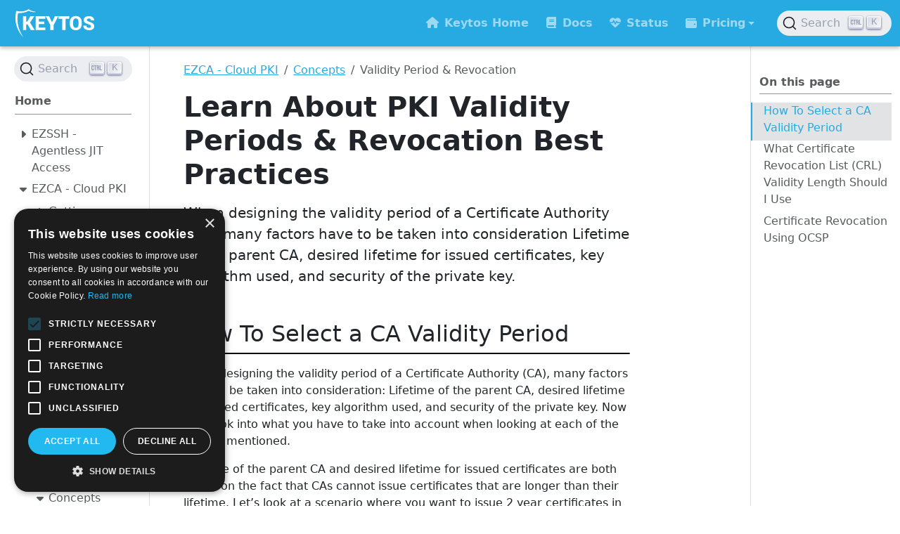

--- FILE ---
content_type: text/html; charset=UTF-8
request_url: https://www.keytos.io/docs/azure-pki/concepts/what-is-the-best-validity-period-for-a-ca/
body_size: 16023
content:
<!doctype html>
<html itemscope itemtype="http://schema.org/WebPage" lang="en" class="no-js">
  <head>
    <meta charset="utf-8">
<meta name="viewport" content="width=device-width, initial-scale=1, shrink-to-fit=no">
<meta name="robots" content="index, follow">


<link rel="shortcut icon" href="https://www.keytos.io/docs/favicons/favicon.ico" >
<link rel="apple-touch-icon" href="https://www.keytos.io/docs/favicons/apple-touch-icon-180x180.png" sizes="180x180">
<link rel="icon" type="image/png" href="https://www.keytos.io/docs/favicons/favicon-16x16.png" sizes="16x16">
<link rel="icon" type="image/png" href="https://www.keytos.io/docs/favicons/favicon-32x32.png" sizes="32x32">
<link rel="icon" type="image/png" href="https://www.keytos.io/docs/favicons/android-36x36.png" sizes="36x36">
<link rel="icon" type="image/png" href="https://www.keytos.io/docs/favicons/android-48x48.png" sizes="48x48">
<link rel="icon" type="image/png" href="https://www.keytos.io/docs/favicons/android-72x72.png" sizes="72x72">
<link rel="icon" type="image/png" href="https://www.keytos.io/docs/favicons/android-96x96.png" sizes="96x96">
<link rel="icon" type="image/png" href="https://www.keytos.io/docs/favicons/android-144x144.png" sizes="144x144">
<link rel="icon" type="image/png" href="https://www.keytos.io/docs/favicons/android-192x192.png" sizes="192x192">

<title>Learn About PKI Validity Periods &amp; Revocation Best Practices | Keytos Docs</title>
<meta name="description" content="When designing the validity period of a Certificate Authority (CA), many factors have to be taken into consideration Lifetime of the parent CA, desired lifetime for issued certificates, key algorithm used, and security of the private key.">
<meta property="og:url" content="https://www.keytos.io/docs/azure-pki/concepts/what-is-the-best-validity-period-for-a-ca/">
  <meta property="og:site_name" content="Keytos Docs">
  <meta property="og:title" content="Learn About PKI Validity Periods & Revocation Best Practices">
  <meta property="og:description" content="When designing the validity period of a Certificate Authority (CA), many factors have to be taken into consideration Lifetime of the parent CA, desired lifetime for issued certificates, key algorithm used, and security of the private key.">
  <meta property="og:locale" content="en_us">
  <meta property="og:type" content="article">
    <meta property="article:section" content="azure-pki">
    <meta property="article:published_time" content="2025-10-21T01:22:09-05:00">
    <meta property="article:modified_time" content="2025-10-21T01:22:09-05:00">
    <meta property="og:image" content="https://www.keytos.io/docs/images/banner/KeytosLogoSquare.png">

  <meta itemprop="name" content="Learn About PKI Validity Periods & Revocation Best Practices">
  <meta itemprop="description" content="When designing the validity period of a Certificate Authority (CA), many factors have to be taken into consideration Lifetime of the parent CA, desired lifetime for issued certificates, key algorithm used, and security of the private key.">
  <meta itemprop="datePublished" content="2025-10-21T01:22:09-05:00">
  <meta itemprop="dateModified" content="2025-10-21T01:22:09-05:00">
  <meta itemprop="wordCount" content="726">
  <meta itemprop="image" content="https://www.keytos.io/docs/images/banner/KeytosLogoSquare.png">
  <meta name="twitter:card" content="summary_large_image">
  <meta name="twitter:image" content="https://www.keytos.io/docs/images/banner/KeytosLogoSquare.png">
  <meta name="twitter:title" content="Learn About PKI Validity Periods & Revocation Best Practices">
  <meta name="twitter:description" content="When designing the validity period of a Certificate Authority (CA), many factors have to be taken into consideration Lifetime of the parent CA, desired lifetime for issued certificates, key algorithm used, and security of the private key.">
<link rel="preload" href="https://www.keytos.io/docs/scss/main.min.730c38c33224cd5c2d35c6ea617a74676404890e5aa6f64f3ed4a8f0ee7f7ce0.css" as="style" integrity="sha256-cww4wzIkzVwtNcbqYXp0Z2QEiQ5apvZPPtSo8O5/fOA=" crossorigin="anonymous">
<link href="https://www.keytos.io/docs/scss/main.min.730c38c33224cd5c2d35c6ea617a74676404890e5aa6f64f3ed4a8f0ee7f7ce0.css" rel="stylesheet" integrity="sha256-cww4wzIkzVwtNcbqYXp0Z2QEiQ5apvZPPtSo8O5/fOA=" crossorigin="anonymous">
<script
  src="https://code.jquery.com/jquery-3.7.1.min.js"
  integrity="sha512-v2CJ7UaYy4JwqLDIrZUI/4hqeoQieOmAZNXBeQyjo21dadnwR+8ZaIJVT8EE2iyI61OV8e6M8PP2/4hpQINQ/g=="
  crossorigin="anonymous"></script>
<link rel="stylesheet" href="https://cdn.jsdelivr.net/npm/@docsearch/css@3.8.2"
  integrity="sha512-l7pkV1dOURFyHCeH8I4fK9lCkQKuqhlsTCqRl3zktifDlB8oTUJ+mJPgYkK9kHpUut8j1iPquTv32t6hvTPv3g=="
  crossorigin="anonymous" />

<script>(function (w, d, s, l, i) {
        w[l] = w[l] || []; w[l].push({
            'gtm.start':
                new Date().getTime(), event: 'gtm.js'
        }); var f = d.getElementsByTagName(s)[0],
            j = d.createElement(s), dl = l != 'dataLayer' ? '&l=' + l : ''; j.async = true; j.src =
                'https://www.googletagmanager.com/gtm.js?id=' + i + dl; f.parentNode.insertBefore(j, f);
    })(window, document, 'script', 'dataLayer', 'GTM-5RJ8G4J');</script>

  </head>
  <body class="td-page">
    <header>
      <nav class="td-navbar js-navbar-scroll" data-bs-theme="dark">
<div class="container-fluid flex-column flex-md-row">
  <a class="navbar-brand" href="https://www.keytos.io/docs/"><span class="navbar-brand__logo navbar-logo"><svg viewBox="0 0 2354 846" xmlns="http://www.w3.org/2000/svg" xmlns:xlink="http://www.w3.org/1999/xlink" style="width:100%;height:auto"><g transform="translate(-1023 -814)"><path d="M1623.91 892.747C1577.05 886.666 1530.26 878.421 1487.29 857.945 1461.71 847.639 1440.84 829.671 1418.08 814.864c-106.13 76.028-246.74 79.429-370.47 54.384C1036.67 911.711 1030.76 955.136 1026.29 998.664 1020.34 1100.73 1024.3 1204.8 1052.63 1303.43 1089.03 1438.52 1160.69 1561.53 1260.28 1659.86 1201.15 1574.42 1152.5 1480.91 1123.52 1380.9 1078.59 1235.96 1070.19 1082.18 1099.07 933.218 1188.18 935.554 1278.6 923.427 1361.49 889.587 1380.92 882.097 1398.38 869.626 1418.6 864.301 1436.41 869.317 1452.15 879.692 1469.62 885.67 1517.75 902.848 1569.32 907.279 1620.1 902.023 1620.44 898.629 1621.77 895.406 1623.91 892.747z" fill="#FFF" fill-rule="evenodd"/><path d="M1387.48 1275.4H1343.17v168.46h-96.26v-416h96.26v161.59H1375.83L1466.69 1027.86h120.08l-128.84 188.3 139.98 227.7H1480.03z" fill="#FFF" fill-rule="evenodd"/><path d="M1886.39 1265.09H1721.25v103.14h192.66V1443.86h-289v-416h289V1103.5H1721.25V1189.45h165.14z" fill="#FFF" fill-rule="evenodd"/><path d="M2113.47 1210.08H2115.19L2198.36 1027.86h104.55l-141.54 269.72v146.28H2065.01V1293.45l-139.1-265.59H2030.6z" fill="#FFF" fill-rule="evenodd"/><path d="M2628.91 1103.5H2519v340.36H2422.83V1103.5H2312.91V1027.86h316z" fill="#FFF" fill-rule="evenodd"/><path d="M3003.91 1272.21C3003.91 1323.45 2987.6 1365.71 2954.97 1398.99 2922.34 1432.26 2879.73 1448.89 2827.14 1448.86 2774.13 1448.86 2731.17 1432.24 2698.27 1398.99 2665.36 1365.73 2648.91 1323.47 2648.91 1272.21V1197.31C2648.91 1146.25 2665.32 1104.05 2698.13 1070.71 2730.94 1037.37 2773.75 1020.75 2826.55 1020.86 2878.98 1020.86 2921.65 1037.54 2954.56 1070.88 2987.46 1104.22 3003.91 1146.37 3003.91 1197.31zm-96.5-75.52C2907.41 1166.94 2900.35 1142.49 2886.25 1123.33 2872.14 1104.18 2852.24 1094.62 2826.55 1094.67 2800.29 1094.67 2780.19 1104.18 2766.27 1123.2 2752.34 1142.21 2745.45 1166.71 2745.59 1196.69v75.52C2745.59 1302.38 2752.64 1327.02 2766.75 1346.16 2780.86 1365.29 2801.05 1374.84 2827.31 1374.82 2852.81 1374.82 2872.57 1365.27 2886.59 1346.16 2900.61 1327.05 2907.55 1302.43 2907.41 1272.32z" fill="#FFF" fill-rule="evenodd"/><path d="M3281.23 1332.57C3281.23 1318.04 3276.42 1306.82 3266.8 1298.9 3257.18 1290.98 3239.9 1282.59 3214.96 1273.71 3162.85 1257.3 3124.24 1239.72 3099.12 1220.95 3073.99 1202.19 3061.39 1175.07 3061.32 1139.6 3061.32 1105.07 3076.29 1077.16 3106.23 1055.85 3136.16 1034.55 3174.16 1023.89 3220.22 1023.86 3265.91 1023.86 3303.33 1035.6 3332.49 1059.08 3361.65 1082.56 3375.77 1112.8 3374.85 1149.8L3374.27 1151.48H3281.51C3282.04 1136.34 3275.93 1121.72 3264.78 1111.46 3253.65 1101.16 3238.25 1096.01 3218.6 1096.01 3199.36 1096.01 3184.26 1100.26 3173.29 1108.75 3163.03 1115.92 3156.9 1127.64 3156.87 1140.15 3156.78 1152.09 3163.1 1163.16 3173.43 1169.16 3184.49 1176.43 3205.22 1185.59 3235.61 1196.61 3282.43 1210.59 3317.68 1227.76 3341.39 1248.1 3365.09 1268.44 3376.94 1296.46 3376.91 1332.16 3376.91 1368.36 3362.8 1396.7 3334.59 1417.18 3306.37 1437.66 3268.93 1447.89 3222.28 1447.86 3175.44 1447.86 3134.95 1436.13 3100.8 1412.65 3066.65 1389.17 3050.03 1355.35 3050.95 1311.19L3051.5 1309.51H3144.7C3144.7 1333.26 3151.12 1350.24 3163.94 1360.44 3176.77 1370.65 3196.24 1375.74 3222.35 1375.72 3242.16 1375.72 3256.93 1371.76 3266.67 1363.84 3276.23 1356.33 3281.63 1344.71 3281.23 1332.57z" fill="#FFF" fill-rule="evenodd"/></g></svg></span><span class="navbar-brand__name">Keytos Docs</span></a>
  <div class="td-navbar-nav-scroll ms-md-auto" id="main_navbar">
    <ul class="navbar-nav">
      <li class="nav-item">
        <a class="nav-link" href="https://www.keytos.io/" target="_blank" rel="noopener"><i class='fas fa-home'></i><span>Keytos Home</span></a>
      </li>
      <li class="nav-item">
        <a class="nav-link" href="https://www.keytos.io/docs/#"><i class='fas fa-book'></i><span>Docs</span></a>
      </li>
      <li class="nav-item">
        <a class="nav-link" href="https://www.keytos.io/status" target="_blank" rel="noopener"><i class='fas fa-heart-pulse'></i><span>Status</span></a>
      </li>
      <li class="nav-item">
        <div class="dropdown">
<button class="btn btn-link nav-link dropdown-toggle d-flex align-items-center" type="button" id="pricingDropdown" data-bs-toggle="dropdown" aria-expanded="false">
    <i class="fas fa-wallet" aria-hidden="true"></i>
    Pricing
</button>
<ul class="dropdown-menu" aria-labelledby="pricingDropdown">
  <li><a class="dropdown-item" target="_blank" href="https://www.keytos.io/ezssh_pricing.html">EZSSH</a></li>
  <li><a class="dropdown-item" target="_blank" href="https://www.keytos.io/ezca_pricing.html">EZCA</a></li>
  <li><a class="dropdown-item" target="_blank" href="https://www.keytos.io/cloud-radius-pricing.html">EZRADIUS</a></li>
  <li><a class="dropdown-item" target="_blank" href="https://www.keytos.io/ezsmartcard_pricing.html">EZSmartCard</a></li>
  <li><a class="dropdown-item" target="_blank" href="https://www.keytos.io/ezmonitor_pricing.html">EZMonitor</a></li>
</ul>
</div>


      </li>
    </ul>
  </div>
  <div class="d-none d-lg-block">
    <div class="td-search">
  <div class="td-search--algolia" id="docsearch-1"></div>
</div>
  </div>
</div>
</nav>
    </header>
    <div class="container-fluid td-outer">
      <div class="td-main" data-bs-spy="scroll" data-bs-target="#TableOfContents" data-bs-root-margin="0px 0px -40%">
        <div class="row flex-xl-nowrap">
          <aside class="col-12 col-md-3 col-xl-2 td-sidebar d-print-none">
            <div id="td-sidebar-menu" class="td-sidebar__inner">
  <form class="td-sidebar__search d-flex align-items-center">
    <div class="td-search">
  <div class="td-search--algolia" id="docsearch-0"></div>
</div>
    <button class="btn btn-link td-sidebar__toggle" type="button" data-bs-toggle="collapse" data-bs-target="#td-section-nav" aria-controls="td-section-nav" aria-expanded="false" aria-label="Toggle section navigation">
    </button>
  </form>
  <nav class="td-sidebar-nav collapse foldable-nav" id="td-section-nav">
    <ul class="td-sidebar-nav__section pe-md-3 ul-0">
      <li class="td-sidebar-nav__section-title td-sidebar-nav__section with-child active-path" id="m--li">
    <a href="https://www.keytos.io/docs/" class="align-left ps-0 td-sidebar-link td-sidebar-link__section tree-root" id="m-"><span class="">Home</span></a>
    <ul class="ul-1">
      <li class="td-sidebar-nav__section-title td-sidebar-nav__section with-child" id="m-zero-trust-ssh-li">
    <input type="checkbox" id="m-zero-trust-ssh-check"/>
    <label for="m-zero-trust-ssh-check"><a href="https://www.keytos.io/docs/zero-trust-ssh/" class="align-left ps-0  td-sidebar-link td-sidebar-link__section" id="m-zero-trust-ssh"><span class="">EZSSH - Agentless JIT Access</span></a></label>
    
    <ul class="ul-2 foldable">
      <li class="td-sidebar-nav__section-title td-sidebar-nav__section with-child" id="m-zero-trust-sshgetting-started-li">
    <input type="checkbox" id="m-zero-trust-sshgetting-started-check"/>
    <label for="m-zero-trust-sshgetting-started-check"><a href="https://www.keytos.io/docs/zero-trust-ssh/getting-started/" class="align-left ps-0  td-sidebar-link td-sidebar-link__section" id="m-zero-trust-sshgetting-started"><span class="">Getting Started</span></a></label>
    
    <ul class="ul-3 foldable">
      <li class="td-sidebar-nav__section-title td-sidebar-nav__section with-child" id="m-zero-trust-sshgetting-startedregistering-a-new-tenant-li">
    <input type="checkbox" id="m-zero-trust-sshgetting-startedregistering-a-new-tenant-check"/>
    <label for="m-zero-trust-sshgetting-startedregistering-a-new-tenant-check"><a href="https://www.keytos.io/docs/zero-trust-ssh/getting-started/registering-a-new-tenant/" class="align-left ps-0  td-sidebar-link td-sidebar-link__section" id="m-zero-trust-sshgetting-startedregistering-a-new-tenant"><span class="">Onboard a Tenant</span></a></label>
    
    <ul class="ul-4 foldable">
      <li class="td-sidebar-nav__section-title td-sidebar-nav__section without-child" id="m-zero-trust-sshgetting-startedregistering-a-new-tenantregistering_app_in_tenant-li">
    <input type="checkbox" id="m-zero-trust-sshgetting-startedregistering-a-new-tenantregistering_app_in_tenant-check"/>
    <label for="m-zero-trust-sshgetting-startedregistering-a-new-tenantregistering_app_in_tenant-check"><a href="https://www.keytos.io/docs/zero-trust-ssh/getting-started/registering-a-new-tenant/registering_app_in_tenant/" class="align-left ps-0  td-sidebar-link td-sidebar-link__page" id="m-zero-trust-sshgetting-startedregistering-a-new-tenantregistering_app_in_tenant"><span class="">Register EZSSH App</span></a></label>
    
  </li><li class="td-sidebar-nav__section-title td-sidebar-nav__section with-child" id="m-zero-trust-sshgetting-startedregistering-a-new-tenantselecting-a-plan-li">
    <input type="checkbox" id="m-zero-trust-sshgetting-startedregistering-a-new-tenantselecting-a-plan-check"/>
    <label for="m-zero-trust-sshgetting-startedregistering-a-new-tenantselecting-a-plan-check"><a href="https://www.keytos.io/docs/zero-trust-ssh/getting-started/registering-a-new-tenant/selecting-a-plan/" class="align-left ps-0  td-sidebar-link td-sidebar-link__section" id="m-zero-trust-sshgetting-startedregistering-a-new-tenantselecting-a-plan"><span class="">Select a Plan</span></a></label>
    
    <ul class="ul-5 foldable">
      <li class="td-sidebar-nav__section-title td-sidebar-nav__section without-child" id="m-zero-trust-sshgetting-startedregistering-a-new-tenantselecting-a-planselect_plan_in_ezssh-li">
    <input type="checkbox" id="m-zero-trust-sshgetting-startedregistering-a-new-tenantselecting-a-planselect_plan_in_ezssh-check"/>
    <label for="m-zero-trust-sshgetting-startedregistering-a-new-tenantselecting-a-planselect_plan_in_ezssh-check"><a href="https://www.keytos.io/docs/zero-trust-ssh/getting-started/registering-a-new-tenant/selecting-a-plan/select_plan_in_ezssh/" class="align-left ps-0  td-sidebar-link td-sidebar-link__page" id="m-zero-trust-sshgetting-startedregistering-a-new-tenantselecting-a-planselect_plan_in_ezssh"><span class="">EZSSH Portal</span></a></label>
    
  </li><li class="td-sidebar-nav__section-title td-sidebar-nav__section without-child" id="m-zero-trust-sshgetting-startedregistering-a-new-tenantselecting-a-planselect_plan_in_azure-li">
    <input type="checkbox" id="m-zero-trust-sshgetting-startedregistering-a-new-tenantselecting-a-planselect_plan_in_azure-check"/>
    <label for="m-zero-trust-sshgetting-startedregistering-a-new-tenantselecting-a-planselect_plan_in_azure-check"><a href="https://www.keytos.io/docs/zero-trust-ssh/getting-started/registering-a-new-tenant/selecting-a-plan/select_plan_in_azure/" class="align-left ps-0  td-sidebar-link td-sidebar-link__page" id="m-zero-trust-sshgetting-startedregistering-a-new-tenantselecting-a-planselect_plan_in_azure"><span class="">Azure Portal</span></a></label>
    
  </li>
    </ul>
  </li><li class="td-sidebar-nav__section-title td-sidebar-nav__section without-child" id="m-zero-trust-sshgetting-startedregistering-a-new-tenantconnecting_to_azure_resources-li">
    <input type="checkbox" id="m-zero-trust-sshgetting-startedregistering-a-new-tenantconnecting_to_azure_resources-check"/>
    <label for="m-zero-trust-sshgetting-startedregistering-a-new-tenantconnecting_to_azure_resources-check"><a href="https://www.keytos.io/docs/zero-trust-ssh/getting-started/registering-a-new-tenant/connecting_to_azure_resources/" class="align-left ps-0  td-sidebar-link td-sidebar-link__page" id="m-zero-trust-sshgetting-startedregistering-a-new-tenantconnecting_to_azure_resources"><span class="">Azure Setup</span></a></label>
    
  </li><li class="td-sidebar-nav__section-title td-sidebar-nav__section without-child" id="m-zero-trust-sshgetting-startedregistering-a-new-tenanthow-to-enable-ssh-certificates-in-github-li">
    <input type="checkbox" id="m-zero-trust-sshgetting-startedregistering-a-new-tenanthow-to-enable-ssh-certificates-in-github-check"/>
    <label for="m-zero-trust-sshgetting-startedregistering-a-new-tenanthow-to-enable-ssh-certificates-in-github-check"><a href="https://www.keytos.io/docs/zero-trust-ssh/getting-started/registering-a-new-tenant/how-to-enable-ssh-certificates-in-github/" class="align-left ps-0  td-sidebar-link td-sidebar-link__page" id="m-zero-trust-sshgetting-startedregistering-a-new-tenanthow-to-enable-ssh-certificates-in-github"><span class="">GitHub Setup</span></a></label>
    
  </li><li class="td-sidebar-nav__section-title td-sidebar-nav__section without-child" id="m-zero-trust-sshgetting-startedregistering-a-new-tenantconnetcting_siem-li">
    <input type="checkbox" id="m-zero-trust-sshgetting-startedregistering-a-new-tenantconnetcting_siem-check"/>
    <label for="m-zero-trust-sshgetting-startedregistering-a-new-tenantconnetcting_siem-check"><a href="https://www.keytos.io/docs/zero-trust-ssh/getting-started/registering-a-new-tenant/connetcting_siem/" class="align-left ps-0  td-sidebar-link td-sidebar-link__page" id="m-zero-trust-sshgetting-startedregistering-a-new-tenantconnetcting_siem"><span class="">Export Logs to SIEM</span></a></label>
    
  </li>
    </ul>
  </li><li class="td-sidebar-nav__section-title td-sidebar-nav__section with-child" id="m-zero-trust-sshgetting-startedcreating-your-first-policy-li">
    <input type="checkbox" id="m-zero-trust-sshgetting-startedcreating-your-first-policy-check"/>
    <label for="m-zero-trust-sshgetting-startedcreating-your-first-policy-check"><a href="https://www.keytos.io/docs/zero-trust-ssh/getting-started/creating-your-first-policy/" class="align-left ps-0  td-sidebar-link td-sidebar-link__section" id="m-zero-trust-sshgetting-startedcreating-your-first-policy"><span class="">Create a Policy</span></a></label>
    
    <ul class="ul-4 foldable">
      <li class="td-sidebar-nav__section-title td-sidebar-nav__section without-child" id="m-zero-trust-sshgetting-startedcreating-your-first-policydifference_between_policy_types-li">
    <input type="checkbox" id="m-zero-trust-sshgetting-startedcreating-your-first-policydifference_between_policy_types-check"/>
    <label for="m-zero-trust-sshgetting-startedcreating-your-first-policydifference_between_policy_types-check"><a href="https://www.keytos.io/docs/zero-trust-ssh/getting-started/creating-your-first-policy/difference_between_policy_types/" class="align-left ps-0  td-sidebar-link td-sidebar-link__page" id="m-zero-trust-sshgetting-startedcreating-your-first-policydifference_between_policy_types"><span class="">EZSSH Policies</span></a></label>
    
  </li><li class="td-sidebar-nav__section-title td-sidebar-nav__section without-child" id="m-zero-trust-sshgetting-startedcreating-your-first-policyfirst_hybrid_policy-li">
    <input type="checkbox" id="m-zero-trust-sshgetting-startedcreating-your-first-policyfirst_hybrid_policy-check"/>
    <label for="m-zero-trust-sshgetting-startedcreating-your-first-policyfirst_hybrid_policy-check"><a href="https://www.keytos.io/docs/zero-trust-ssh/getting-started/creating-your-first-policy/first_hybrid_policy/" class="align-left ps-0  td-sidebar-link td-sidebar-link__page" id="m-zero-trust-sshgetting-startedcreating-your-first-policyfirst_hybrid_policy"><span class="">Create a Hybrid Policy</span></a></label>
    
  </li><li class="td-sidebar-nav__section-title td-sidebar-nav__section without-child" id="m-zero-trust-sshgetting-startedcreating-your-first-policyfirst_azure_policy-li">
    <input type="checkbox" id="m-zero-trust-sshgetting-startedcreating-your-first-policyfirst_azure_policy-check"/>
    <label for="m-zero-trust-sshgetting-startedcreating-your-first-policyfirst_azure_policy-check"><a href="https://www.keytos.io/docs/zero-trust-ssh/getting-started/creating-your-first-policy/first_azure_policy/" class="align-left ps-0  td-sidebar-link td-sidebar-link__page" id="m-zero-trust-sshgetting-startedcreating-your-first-policyfirst_azure_policy"><span class="">Create an Azure Policy</span></a></label>
    
  </li>
    </ul>
  </li><li class="td-sidebar-nav__section-title td-sidebar-nav__section with-child" id="m-zero-trust-sshgetting-startedadding-ezssh-access-to-endpoints-li">
    <input type="checkbox" id="m-zero-trust-sshgetting-startedadding-ezssh-access-to-endpoints-check"/>
    <label for="m-zero-trust-sshgetting-startedadding-ezssh-access-to-endpoints-check"><a href="https://www.keytos.io/docs/zero-trust-ssh/getting-started/adding-ezssh-access-to-endpoints/" class="align-left ps-0  td-sidebar-link td-sidebar-link__section" id="m-zero-trust-sshgetting-startedadding-ezssh-access-to-endpoints"><span class="">Add EZSSH Endpoints</span></a></label>
    
    <ul class="ul-4 foldable">
      <li class="td-sidebar-nav__section-title td-sidebar-nav__section without-child" id="m-zero-trust-sshgetting-startedadding-ezssh-access-to-endpointsadding_ezssh_using_cloud_init-li">
    <input type="checkbox" id="m-zero-trust-sshgetting-startedadding-ezssh-access-to-endpointsadding_ezssh_using_cloud_init-check"/>
    <label for="m-zero-trust-sshgetting-startedadding-ezssh-access-to-endpointsadding_ezssh_using_cloud_init-check"><a href="https://www.keytos.io/docs/zero-trust-ssh/getting-started/adding-ezssh-access-to-endpoints/adding_ezssh_using_cloud_init/" class="align-left ps-0  td-sidebar-link td-sidebar-link__page" id="m-zero-trust-sshgetting-startedadding-ezssh-access-to-endpointsadding_ezssh_using_cloud_init"><span class="">Cloud Init</span></a></label>
    
  </li><li class="td-sidebar-nav__section-title td-sidebar-nav__section without-child" id="m-zero-trust-sshgetting-startedadding-ezssh-access-to-endpointsmanually_adding_with_script-li">
    <input type="checkbox" id="m-zero-trust-sshgetting-startedadding-ezssh-access-to-endpointsmanually_adding_with_script-check"/>
    <label for="m-zero-trust-sshgetting-startedadding-ezssh-access-to-endpointsmanually_adding_with_script-check"><a href="https://www.keytos.io/docs/zero-trust-ssh/getting-started/adding-ezssh-access-to-endpoints/manually_adding_with_script/" class="align-left ps-0  td-sidebar-link td-sidebar-link__page" id="m-zero-trust-sshgetting-startedadding-ezssh-access-to-endpointsmanually_adding_with_script"><span class="">Bash Script</span></a></label>
    
  </li><li class="td-sidebar-nav__section-title td-sidebar-nav__section without-child" id="m-zero-trust-sshgetting-startedadding-ezssh-access-to-endpointspulumi_vm_example-li">
    <input type="checkbox" id="m-zero-trust-sshgetting-startedadding-ezssh-access-to-endpointspulumi_vm_example-check"/>
    <label for="m-zero-trust-sshgetting-startedadding-ezssh-access-to-endpointspulumi_vm_example-check"><a href="https://www.keytos.io/docs/zero-trust-ssh/getting-started/adding-ezssh-access-to-endpoints/pulumi_vm_example/" class="align-left ps-0  td-sidebar-link td-sidebar-link__page" id="m-zero-trust-sshgetting-startedadding-ezssh-access-to-endpointspulumi_vm_example"><span class="">Pulumi</span></a></label>
    
  </li>
    </ul>
  </li><li class="td-sidebar-nav__section-title td-sidebar-nav__section with-child" id="m-zero-trust-sshgetting-startedusing-ezssh-client-li">
    <input type="checkbox" id="m-zero-trust-sshgetting-startedusing-ezssh-client-check"/>
    <label for="m-zero-trust-sshgetting-startedusing-ezssh-client-check"><a href="https://www.keytos.io/docs/zero-trust-ssh/getting-started/using-ezssh-client/" class="align-left ps-0  td-sidebar-link td-sidebar-link__section" id="m-zero-trust-sshgetting-startedusing-ezssh-client"><span class="">Setup EZSSH Client</span></a></label>
    
    <ul class="ul-4 foldable">
      <li class="td-sidebar-nav__section-title td-sidebar-nav__section without-child" id="m-zero-trust-sshgetting-startedusing-ezssh-clienthow_to_download-li">
    <input type="checkbox" id="m-zero-trust-sshgetting-startedusing-ezssh-clienthow_to_download-check"/>
    <label for="m-zero-trust-sshgetting-startedusing-ezssh-clienthow_to_download-check"><a href="https://www.keytos.io/docs/zero-trust-ssh/getting-started/using-ezssh-client/how_to_download/" class="align-left ps-0  td-sidebar-link td-sidebar-link__page" id="m-zero-trust-sshgetting-startedusing-ezssh-clienthow_to_download"><span class="">Download EZSSH</span></a></label>
    
  </li><li class="td-sidebar-nav__section-title td-sidebar-nav__section without-child" id="m-zero-trust-sshgetting-startedusing-ezssh-clientinteractive_mode-li">
    <input type="checkbox" id="m-zero-trust-sshgetting-startedusing-ezssh-clientinteractive_mode-check"/>
    <label for="m-zero-trust-sshgetting-startedusing-ezssh-clientinteractive_mode-check"><a href="https://www.keytos.io/docs/zero-trust-ssh/getting-started/using-ezssh-client/interactive_mode/" class="align-left ps-0  td-sidebar-link td-sidebar-link__page" id="m-zero-trust-sshgetting-startedusing-ezssh-clientinteractive_mode"><span class="">Interactive Mode</span></a></label>
    
  </li><li class="td-sidebar-nav__section-title td-sidebar-nav__section without-child" id="m-zero-trust-sshgetting-startedusing-ezssh-clientssh_to_endpoint-li">
    <input type="checkbox" id="m-zero-trust-sshgetting-startedusing-ezssh-clientssh_to_endpoint-check"/>
    <label for="m-zero-trust-sshgetting-startedusing-ezssh-clientssh_to_endpoint-check"><a href="https://www.keytos.io/docs/zero-trust-ssh/getting-started/using-ezssh-client/ssh_to_endpoint/" class="align-left ps-0  td-sidebar-link td-sidebar-link__page" id="m-zero-trust-sshgetting-startedusing-ezssh-clientssh_to_endpoint"><span class="">SSH to Endpoint</span></a></label>
    
  </li><li class="td-sidebar-nav__section-title td-sidebar-nav__section without-child" id="m-zero-trust-sshgetting-startedusing-ezssh-clientbatchssh-li">
    <input type="checkbox" id="m-zero-trust-sshgetting-startedusing-ezssh-clientbatchssh-check"/>
    <label for="m-zero-trust-sshgetting-startedusing-ezssh-clientbatchssh-check"><a href="https://www.keytos.io/docs/zero-trust-ssh/getting-started/using-ezssh-client/batchssh/" class="align-left ps-0  td-sidebar-link td-sidebar-link__page" id="m-zero-trust-sshgetting-startedusing-ezssh-clientbatchssh"><span class="">SSH to Multiple Endpoints</span></a></label>
    
  </li><li class="td-sidebar-nav__section-title td-sidebar-nav__section without-child" id="m-zero-trust-sshgetting-startedusing-ezssh-clientaccessgithub-li">
    <input type="checkbox" id="m-zero-trust-sshgetting-startedusing-ezssh-clientaccessgithub-check"/>
    <label for="m-zero-trust-sshgetting-startedusing-ezssh-clientaccessgithub-check"><a href="https://www.keytos.io/docs/zero-trust-ssh/getting-started/using-ezssh-client/accessgithub/" class="align-left ps-0  td-sidebar-link td-sidebar-link__page" id="m-zero-trust-sshgetting-startedusing-ezssh-clientaccessgithub"><span class="">SSH to GitHub</span></a></label>
    
  </li>
    </ul>
  </li>
    </ul>
  </li><li class="td-sidebar-nav__section-title td-sidebar-nav__section with-child" id="m-zero-trust-sshtroubleshooting-li">
    <input type="checkbox" id="m-zero-trust-sshtroubleshooting-check"/>
    <label for="m-zero-trust-sshtroubleshooting-check"><a href="https://www.keytos.io/docs/zero-trust-ssh/troubleshooting/" class="align-left ps-0  td-sidebar-link td-sidebar-link__section" id="m-zero-trust-sshtroubleshooting"><span class="">Troubleshooting</span></a></label>
    
    <ul class="ul-3 foldable">
      <li class="td-sidebar-nav__section-title td-sidebar-nav__section without-child" id="m-zero-trust-sshtroubleshootinggit_not_working-li">
    <input type="checkbox" id="m-zero-trust-sshtroubleshootinggit_not_working-check"/>
    <label for="m-zero-trust-sshtroubleshootinggit_not_working-check"><a href="https://www.keytos.io/docs/zero-trust-ssh/troubleshooting/git_not_working/" class="align-left ps-0  td-sidebar-link td-sidebar-link__page" id="m-zero-trust-sshtroubleshootinggit_not_working"><span class="">GitHub</span></a></label>
    
  </li><li class="td-sidebar-nav__section-title td-sidebar-nav__section without-child" id="m-zero-trust-sshtroubleshootingtest_ezssh_azure_access-li">
    <input type="checkbox" id="m-zero-trust-sshtroubleshootingtest_ezssh_azure_access-check"/>
    <label for="m-zero-trust-sshtroubleshootingtest_ezssh_azure_access-check"><a href="https://www.keytos.io/docs/zero-trust-ssh/troubleshooting/test_ezssh_azure_access/" class="align-left ps-0  td-sidebar-link td-sidebar-link__page" id="m-zero-trust-sshtroubleshootingtest_ezssh_azure_access"><span class="">Azure Resources</span></a></label>
    
  </li>
    </ul>
  </li><li class="td-sidebar-nav__section-title td-sidebar-nav__section without-child" id="m-zero-trust-sshezssh-swagger-li">
    <input type="checkbox" id="m-zero-trust-sshezssh-swagger-check"/>
    <label for="m-zero-trust-sshezssh-swagger-check"><a href="https://portal.ezssh.io/swagger/index.html" target="_blank" rel="noopener" class="align-left ps-0  td-sidebar-link td-sidebar-link__page" id="m-zero-trust-sshezssh-swagger"><span class="">Swagger API Reference</span> <i class="fa-regular fa-arrow-up-right-from-square" style="margin-left: 0.25em; font-size: 0.75em;"></i></a></label>
    
  </li><li class="td-sidebar-nav__section-title td-sidebar-nav__section without-child" id="m-zero-trust-sshezssh-pricing-li">
    <input type="checkbox" id="m-zero-trust-sshezssh-pricing-check"/>
    <label for="m-zero-trust-sshezssh-pricing-check"><a href="https://www.keytos.io/ezssh_pricing.html" target="_blank" rel="noopener" class="align-left ps-0  td-sidebar-link td-sidebar-link__page" id="m-zero-trust-sshezssh-pricing"><span class="">Pricing</span> <i class="fa-regular fa-arrow-up-right-from-square" style="margin-left: 0.25em; font-size: 0.75em;"></i></a></label>
    
  </li>
    </ul>
  </li><li class="td-sidebar-nav__section-title td-sidebar-nav__section with-child active-path" id="m-azure-pki-li">
    <input type="checkbox" id="m-azure-pki-check" checked/>
    <label for="m-azure-pki-check"><a href="https://www.keytos.io/docs/azure-pki/" class="align-left ps-0  td-sidebar-link td-sidebar-link__section" id="m-azure-pki"><span class="">EZCA - Cloud PKI</span></a></label>
    
    <ul class="ul-2 foldable">
      <li class="td-sidebar-nav__section-title td-sidebar-nav__section with-child" id="m-azure-pkigetting-started-li">
    <input type="checkbox" id="m-azure-pkigetting-started-check"/>
    <label for="m-azure-pkigetting-started-check"><a href="https://www.keytos.io/docs/azure-pki/getting-started/" class="align-left ps-0  td-sidebar-link td-sidebar-link__section" id="m-azure-pkigetting-started"><span class="">Getting Started</span></a></label>
    
    <ul class="ul-3 foldable">
      <li class="td-sidebar-nav__section-title td-sidebar-nav__section without-child" id="m-azure-pkigetting-startedregistering_app_in_tenant-li">
    <input type="checkbox" id="m-azure-pkigetting-startedregistering_app_in_tenant-check"/>
    <label for="m-azure-pkigetting-startedregistering_app_in_tenant-check"><a href="https://www.keytos.io/docs/azure-pki/getting-started/registering_app_in_tenant/" class="align-left ps-0  td-sidebar-link td-sidebar-link__page" id="m-azure-pkigetting-startedregistering_app_in_tenant"><span class="">Register EZCA App</span></a></label>
    
  </li><li class="td-sidebar-nav__section-title td-sidebar-nav__section with-child" id="m-azure-pkigetting-startedselecting-a-plan-li">
    <input type="checkbox" id="m-azure-pkigetting-startedselecting-a-plan-check"/>
    <label for="m-azure-pkigetting-startedselecting-a-plan-check"><a href="https://www.keytos.io/docs/azure-pki/getting-started/selecting-a-plan/" class="align-left ps-0  td-sidebar-link td-sidebar-link__section" id="m-azure-pkigetting-startedselecting-a-plan"><span class="">Select a Plan</span></a></label>
    
    <ul class="ul-4 foldable">
      <li class="td-sidebar-nav__section-title td-sidebar-nav__section without-child" id="m-azure-pkigetting-startedselecting-a-planselect_plan_in_ezca-li">
    <input type="checkbox" id="m-azure-pkigetting-startedselecting-a-planselect_plan_in_ezca-check"/>
    <label for="m-azure-pkigetting-startedselecting-a-planselect_plan_in_ezca-check"><a href="https://www.keytos.io/docs/azure-pki/getting-started/selecting-a-plan/select_plan_in_ezca/" class="align-left ps-0  td-sidebar-link td-sidebar-link__page" id="m-azure-pkigetting-startedselecting-a-planselect_plan_in_ezca"><span class="">EZCA Portal</span></a></label>
    
  </li><li class="td-sidebar-nav__section-title td-sidebar-nav__section without-child" id="m-azure-pkigetting-startedselecting-a-planhow-to-create-a-ca-in-azure-li">
    <input type="checkbox" id="m-azure-pkigetting-startedselecting-a-planhow-to-create-a-ca-in-azure-check"/>
    <label for="m-azure-pkigetting-startedselecting-a-planhow-to-create-a-ca-in-azure-check"><a href="https://www.keytos.io/docs/azure-pki/getting-started/selecting-a-plan/how-to-create-a-ca-in-azure/" class="align-left ps-0  td-sidebar-link td-sidebar-link__page" id="m-azure-pkigetting-startedselecting-a-planhow-to-create-a-ca-in-azure"><span class="">Azure Marketplace</span></a></label>
    
  </li>
    </ul>
  </li><li class="td-sidebar-nav__section-title td-sidebar-nav__section without-child" id="m-azure-pkigetting-startedadd-pki-administrators-li">
    <input type="checkbox" id="m-azure-pkigetting-startedadd-pki-administrators-check"/>
    <label for="m-azure-pkigetting-startedadd-pki-administrators-check"><a href="https://www.keytos.io/docs/azure-pki/getting-started/add-pki-administrators/" class="align-left ps-0  td-sidebar-link td-sidebar-link__page" id="m-azure-pkigetting-startedadd-pki-administrators"><span class="">Manage PKI Admins</span></a></label>
    
  </li><li class="td-sidebar-nav__section-title td-sidebar-nav__section with-child" id="m-azure-pkigetting-startedconnecting_siem-li">
    <input type="checkbox" id="m-azure-pkigetting-startedconnecting_siem-check"/>
    <label for="m-azure-pkigetting-startedconnecting_siem-check"><a href="https://www.keytos.io/docs/azure-pki/getting-started/connecting_siem/" class="align-left ps-0  td-sidebar-link td-sidebar-link__section" id="m-azure-pkigetting-startedconnecting_siem"><span class="">Export Logs to a SIEM</span></a></label>
    
    <ul class="ul-4 foldable">
      <li class="td-sidebar-nav__section-title td-sidebar-nav__section without-child" id="m-azure-pkigetting-startedconnecting_siemexport-logs-to-azure-sentinel-li">
    <input type="checkbox" id="m-azure-pkigetting-startedconnecting_siemexport-logs-to-azure-sentinel-check"/>
    <label for="m-azure-pkigetting-startedconnecting_siemexport-logs-to-azure-sentinel-check"><a href="https://www.keytos.io/docs/azure-pki/getting-started/connecting_siem/export-logs-to-azure-sentinel/" class="align-left ps-0  td-sidebar-link td-sidebar-link__page" id="m-azure-pkigetting-startedconnecting_siemexport-logs-to-azure-sentinel"><span class="">Export to Azure Sentinel</span></a></label>
    
  </li><li class="td-sidebar-nav__section-title td-sidebar-nav__section without-child" id="m-azure-pkigetting-startedconnecting_siemexport-logs-to-splunk-li">
    <input type="checkbox" id="m-azure-pkigetting-startedconnecting_siemexport-logs-to-splunk-check"/>
    <label for="m-azure-pkigetting-startedconnecting_siemexport-logs-to-splunk-check"><a href="https://www.keytos.io/docs/azure-pki/getting-started/connecting_siem/export-logs-to-splunk/" class="align-left ps-0  td-sidebar-link td-sidebar-link__page" id="m-azure-pkigetting-startedconnecting_siemexport-logs-to-splunk"><span class="">Export to Splunk</span></a></label>
    
  </li><li class="td-sidebar-nav__section-title td-sidebar-nav__section without-child" id="m-azure-pkigetting-startedconnecting_siemexport-logs-to-crowdstrike-falcon-li">
    <input type="checkbox" id="m-azure-pkigetting-startedconnecting_siemexport-logs-to-crowdstrike-falcon-check"/>
    <label for="m-azure-pkigetting-startedconnecting_siemexport-logs-to-crowdstrike-falcon-check"><a href="https://www.keytos.io/docs/azure-pki/getting-started/connecting_siem/export-logs-to-crowdstrike-falcon/" class="align-left ps-0  td-sidebar-link td-sidebar-link__page" id="m-azure-pkigetting-startedconnecting_siemexport-logs-to-crowdstrike-falcon"><span class="">Export to CrowdStrike Falcon</span></a></label>
    
  </li>
    </ul>
  </li>
    </ul>
  </li><li class="td-sidebar-nav__section-title td-sidebar-nav__section without-child" id="m-azure-pkihow-to-manage-ezca-subscriptions-li">
    <input type="checkbox" id="m-azure-pkihow-to-manage-ezca-subscriptions-check"/>
    <label for="m-azure-pkihow-to-manage-ezca-subscriptions-check"><a href="https://www.keytos.io/docs/azure-pki/how-to-manage-ezca-subscriptions/" class="align-left ps-0  td-sidebar-link td-sidebar-link__section" id="m-azure-pkihow-to-manage-ezca-subscriptions"><span class="">Manage Subscription</span></a></label>
    
  </li><li class="td-sidebar-nav__section-title td-sidebar-nav__section with-child" id="m-azure-pkihow-to-create-root-ca-in-azure-li">
    <input type="checkbox" id="m-azure-pkihow-to-create-root-ca-in-azure-check"/>
    <label for="m-azure-pkihow-to-create-root-ca-in-azure-check"><a href="https://www.keytos.io/docs/azure-pki/how-to-create-root-ca-in-azure/" class="align-left ps-0  td-sidebar-link td-sidebar-link__section" id="m-azure-pkihow-to-create-root-ca-in-azure"><span class="">Setup Root CA</span></a></label>
    
    <ul class="ul-3 foldable">
      <li class="td-sidebar-nav__section-title td-sidebar-nav__section without-child" id="m-azure-pkihow-to-create-root-ca-in-azurehow-to-trust-a-root-ca-in-windows-and-mac-li">
    <input type="checkbox" id="m-azure-pkihow-to-create-root-ca-in-azurehow-to-trust-a-root-ca-in-windows-and-mac-check"/>
    <label for="m-azure-pkihow-to-create-root-ca-in-azurehow-to-trust-a-root-ca-in-windows-and-mac-check"><a href="https://www.keytos.io/docs/azure-pki/how-to-create-root-ca-in-azure/how-to-trust-a-root-ca-in-windows-and-mac/" class="align-left ps-0  td-sidebar-link td-sidebar-link__page" id="m-azure-pkihow-to-create-root-ca-in-azurehow-to-trust-a-root-ca-in-windows-and-mac"><span class="">Trust a Root Certificate</span></a></label>
    
  </li>
    </ul>
  </li><li class="td-sidebar-nav__section-title td-sidebar-nav__section with-child" id="m-azure-pkihow-to-create-issuing-ca-in-azure-li">
    <input type="checkbox" id="m-azure-pkihow-to-create-issuing-ca-in-azure-check"/>
    <label for="m-azure-pkihow-to-create-issuing-ca-in-azure-check"><a href="https://www.keytos.io/docs/azure-pki/how-to-create-issuing-ca-in-azure/" class="align-left ps-0  td-sidebar-link td-sidebar-link__section" id="m-azure-pkihow-to-create-issuing-ca-in-azure"><span class="">Setup SSL CA</span></a></label>
    
    <ul class="ul-3 foldable">
      <li class="td-sidebar-nav__section-title td-sidebar-nav__section with-child" id="m-azure-pkihow-to-create-issuing-ca-in-azureregistering-a-domain-li">
    <input type="checkbox" id="m-azure-pkihow-to-create-issuing-ca-in-azureregistering-a-domain-check"/>
    <label for="m-azure-pkihow-to-create-issuing-ca-in-azureregistering-a-domain-check"><a href="https://www.keytos.io/docs/azure-pki/how-to-create-issuing-ca-in-azure/registering-a-domain/" class="align-left ps-0  td-sidebar-link td-sidebar-link__section" id="m-azure-pkihow-to-create-issuing-ca-in-azureregistering-a-domain"><span class="">Register Your Domains</span></a></label>
    
    <ul class="ul-4 foldable">
      <li class="td-sidebar-nav__section-title td-sidebar-nav__section without-child" id="m-azure-pkihow-to-create-issuing-ca-in-azureregistering-a-domainrestore-access-to-orphaned-domain-li">
    <input type="checkbox" id="m-azure-pkihow-to-create-issuing-ca-in-azureregistering-a-domainrestore-access-to-orphaned-domain-check"/>
    <label for="m-azure-pkihow-to-create-issuing-ca-in-azureregistering-a-domainrestore-access-to-orphaned-domain-check"><a href="https://www.keytos.io/docs/azure-pki/how-to-create-issuing-ca-in-azure/registering-a-domain/restore-access-to-orphaned-domain/" class="align-left ps-0  td-sidebar-link td-sidebar-link__page" id="m-azure-pkihow-to-create-issuing-ca-in-azureregistering-a-domainrestore-access-to-orphaned-domain"><span class="">Restore Access to Domain</span></a></label>
    
  </li>
    </ul>
  </li><li class="td-sidebar-nav__section-title td-sidebar-nav__section with-child" id="m-azure-pkihow-to-create-issuing-ca-in-azurecreate-new-certificate-li">
    <input type="checkbox" id="m-azure-pkihow-to-create-issuing-ca-in-azurecreate-new-certificate-check"/>
    <label for="m-azure-pkihow-to-create-issuing-ca-in-azurecreate-new-certificate-check"><a href="https://www.keytos.io/docs/azure-pki/how-to-create-issuing-ca-in-azure/create-new-certificate/" class="align-left ps-0  td-sidebar-link td-sidebar-link__section" id="m-azure-pkihow-to-create-issuing-ca-in-azurecreate-new-certificate"><span class="">Create an SSL Certificate</span></a></label>
    
    <ul class="ul-4 foldable">
      <li class="td-sidebar-nav__section-title td-sidebar-nav__section without-child" id="m-azure-pkihow-to-create-issuing-ca-in-azurecreate-new-certificatehow-to-create-certificate-in-browser-li">
    <input type="checkbox" id="m-azure-pkihow-to-create-issuing-ca-in-azurecreate-new-certificatehow-to-create-certificate-in-browser-check"/>
    <label for="m-azure-pkihow-to-create-issuing-ca-in-azurecreate-new-certificatehow-to-create-certificate-in-browser-check"><a href="https://www.keytos.io/docs/azure-pki/how-to-create-issuing-ca-in-azure/create-new-certificate/how-to-create-certificate-in-browser/" class="align-left ps-0  td-sidebar-link td-sidebar-link__page" id="m-azure-pkihow-to-create-issuing-ca-in-azurecreate-new-certificatehow-to-create-certificate-in-browser"><span class="">Browser</span></a></label>
    
  </li><li class="td-sidebar-nav__section-title td-sidebar-nav__section without-child" id="m-azure-pkihow-to-create-issuing-ca-in-azurecreate-new-certificatehow-to-create-a-certificate-li">
    <input type="checkbox" id="m-azure-pkihow-to-create-issuing-ca-in-azurecreate-new-certificatehow-to-create-a-certificate-check"/>
    <label for="m-azure-pkihow-to-create-issuing-ca-in-azurecreate-new-certificatehow-to-create-a-certificate-check"><a href="https://www.keytos.io/docs/azure-pki/how-to-create-issuing-ca-in-azure/create-new-certificate/how-to-create-a-certificate/" class="align-left ps-0  td-sidebar-link td-sidebar-link__page" id="m-azure-pkihow-to-create-issuing-ca-in-azurecreate-new-certificatehow-to-create-a-certificate"><span class="">Local</span></a></label>
    
  </li><li class="td-sidebar-nav__section-title td-sidebar-nav__section without-child" id="m-azure-pkihow-to-create-issuing-ca-in-azurecreate-new-certificatehow-to-create-user-certificate-li">
    <input type="checkbox" id="m-azure-pkihow-to-create-issuing-ca-in-azurecreate-new-certificatehow-to-create-user-certificate-check"/>
    <label for="m-azure-pkihow-to-create-issuing-ca-in-azurecreate-new-certificatehow-to-create-user-certificate-check"><a href="https://www.keytos.io/docs/azure-pki/how-to-create-issuing-ca-in-azure/create-new-certificate/how-to-create-user-certificate/" class="align-left ps-0  td-sidebar-link td-sidebar-link__page" id="m-azure-pkihow-to-create-issuing-ca-in-azurecreate-new-certificatehow-to-create-user-certificate"><span class="">User Certificate</span></a></label>
    
  </li><li class="td-sidebar-nav__section-title td-sidebar-nav__section without-child" id="m-azure-pkihow-to-create-issuing-ca-in-azurecreate-new-certificatehow-to-create-certificate-in-azure-key-vault-li">
    <input type="checkbox" id="m-azure-pkihow-to-create-issuing-ca-in-azurecreate-new-certificatehow-to-create-certificate-in-azure-key-vault-check"/>
    <label for="m-azure-pkihow-to-create-issuing-ca-in-azurecreate-new-certificatehow-to-create-certificate-in-azure-key-vault-check"><a href="https://www.keytos.io/docs/azure-pki/how-to-create-issuing-ca-in-azure/create-new-certificate/how-to-create-certificate-in-azure-key-vault/" class="align-left ps-0  td-sidebar-link td-sidebar-link__page" id="m-azure-pkihow-to-create-issuing-ca-in-azurecreate-new-certificatehow-to-create-certificate-in-azure-key-vault"><span class="">Azure Key Vault</span></a></label>
    
  </li><li class="td-sidebar-nav__section-title td-sidebar-nav__section without-child" id="m-azure-pkihow-to-create-issuing-ca-in-azurecreate-new-certificatehow-to-create-certificate-via-api-li">
    <input type="checkbox" id="m-azure-pkihow-to-create-issuing-ca-in-azurecreate-new-certificatehow-to-create-certificate-via-api-check"/>
    <label for="m-azure-pkihow-to-create-issuing-ca-in-azurecreate-new-certificatehow-to-create-certificate-via-api-check"><a href="https://www.keytos.io/docs/azure-pki/how-to-create-issuing-ca-in-azure/create-new-certificate/how-to-create-certificate-via-api/" class="align-left ps-0  td-sidebar-link td-sidebar-link__page" id="m-azure-pkihow-to-create-issuing-ca-in-azurecreate-new-certificatehow-to-create-certificate-via-api"><span class="">EZCA API</span></a></label>
    
  </li>
    </ul>
  </li><li class="td-sidebar-nav__section-title td-sidebar-nav__section without-child" id="m-azure-pkihow-to-create-issuing-ca-in-azurehow-to-view-my-certificates-li">
    <input type="checkbox" id="m-azure-pkihow-to-create-issuing-ca-in-azurehow-to-view-my-certificates-check"/>
    <label for="m-azure-pkihow-to-create-issuing-ca-in-azurehow-to-view-my-certificates-check"><a href="https://www.keytos.io/docs/azure-pki/how-to-create-issuing-ca-in-azure/how-to-view-my-certificates/" class="align-left ps-0  td-sidebar-link td-sidebar-link__section" id="m-azure-pkihow-to-create-issuing-ca-in-azurehow-to-view-my-certificates"><span class="">View my SSL Certificates</span></a></label>
    
  </li><li class="td-sidebar-nav__section-title td-sidebar-nav__section without-child" id="m-azure-pkihow-to-create-issuing-ca-in-azurehow-to-automatically-renew-ssl-certificate-li">
    <input type="checkbox" id="m-azure-pkihow-to-create-issuing-ca-in-azurehow-to-automatically-renew-ssl-certificate-check"/>
    <label for="m-azure-pkihow-to-create-issuing-ca-in-azurehow-to-automatically-renew-ssl-certificate-check"><a href="https://www.keytos.io/docs/azure-pki/how-to-create-issuing-ca-in-azure/how-to-automatically-renew-ssl-certificate/" class="align-left ps-0  td-sidebar-link td-sidebar-link__section" id="m-azure-pkihow-to-create-issuing-ca-in-azurehow-to-automatically-renew-ssl-certificate"><span class="">Renew an SSL Certificate</span></a></label>
    
  </li><li class="td-sidebar-nav__section-title td-sidebar-nav__section without-child" id="m-azure-pkihow-to-create-issuing-ca-in-azurehow-to-revoke-ssl-certificate-li">
    <input type="checkbox" id="m-azure-pkihow-to-create-issuing-ca-in-azurehow-to-revoke-ssl-certificate-check"/>
    <label for="m-azure-pkihow-to-create-issuing-ca-in-azurehow-to-revoke-ssl-certificate-check"><a href="https://www.keytos.io/docs/azure-pki/how-to-create-issuing-ca-in-azure/how-to-revoke-ssl-certificate/" class="align-left ps-0  td-sidebar-link td-sidebar-link__section" id="m-azure-pkihow-to-create-issuing-ca-in-azurehow-to-revoke-ssl-certificate"><span class="">Revoke an SSL Certificate</span></a></label>
    
  </li><li class="td-sidebar-nav__section-title td-sidebar-nav__section without-child" id="m-azure-pkihow-to-create-issuing-ca-in-azurehow-to-install-ssl-certificate-li">
    <input type="checkbox" id="m-azure-pkihow-to-create-issuing-ca-in-azurehow-to-install-ssl-certificate-check"/>
    <label for="m-azure-pkihow-to-create-issuing-ca-in-azurehow-to-install-ssl-certificate-check"><a href="https://www.keytos.io/docs/azure-pki/how-to-create-issuing-ca-in-azure/how-to-install-ssl-certificate/" class="align-left ps-0  td-sidebar-link td-sidebar-link__section" id="m-azure-pkihow-to-create-issuing-ca-in-azurehow-to-install-ssl-certificate"><span class="">Install an SSL Certificate</span></a></label>
    
  </li><li class="td-sidebar-nav__section-title td-sidebar-nav__section with-child" id="m-azure-pkihow-to-create-issuing-ca-in-azurehow-to-enable-acme-for-private-pki-li">
    <input type="checkbox" id="m-azure-pkihow-to-create-issuing-ca-in-azurehow-to-enable-acme-for-private-pki-check"/>
    <label for="m-azure-pkihow-to-create-issuing-ca-in-azurehow-to-enable-acme-for-private-pki-check"><a href="https://www.keytos.io/docs/azure-pki/how-to-create-issuing-ca-in-azure/how-to-enable-acme-for-private-pki/" class="align-left ps-0  td-sidebar-link td-sidebar-link__section" id="m-azure-pkihow-to-create-issuing-ca-in-azurehow-to-enable-acme-for-private-pki"><span class="">Enable ACME Rotation</span></a></label>
    
    <ul class="ul-4 foldable">
      <li class="td-sidebar-nav__section-title td-sidebar-nav__section without-child" id="m-azure-pkihow-to-create-issuing-ca-in-azurehow-to-enable-acme-for-private-pkihow-to-connect-internal-acme-to-ezca-li">
    <input type="checkbox" id="m-azure-pkihow-to-create-issuing-ca-in-azurehow-to-enable-acme-for-private-pkihow-to-connect-internal-acme-to-ezca-check"/>
    <label for="m-azure-pkihow-to-create-issuing-ca-in-azurehow-to-enable-acme-for-private-pkihow-to-connect-internal-acme-to-ezca-check"><a href="https://www.keytos.io/docs/azure-pki/how-to-create-issuing-ca-in-azure/how-to-enable-acme-for-private-pki/how-to-connect-internal-acme-to-ezca/" class="align-left ps-0  td-sidebar-link td-sidebar-link__page" id="m-azure-pkihow-to-create-issuing-ca-in-azurehow-to-enable-acme-for-private-pkihow-to-connect-internal-acme-to-ezca"><span class="">Register ACME Agent</span></a></label>
    
  </li><li class="td-sidebar-nav__section-title td-sidebar-nav__section without-child" id="m-azure-pkihow-to-create-issuing-ca-in-azurehow-to-enable-acme-for-private-pkisetup-internal-acme-server-li">
    <input type="checkbox" id="m-azure-pkihow-to-create-issuing-ca-in-azurehow-to-enable-acme-for-private-pkisetup-internal-acme-server-check"/>
    <label for="m-azure-pkihow-to-create-issuing-ca-in-azurehow-to-enable-acme-for-private-pkisetup-internal-acme-server-check"><a href="https://www.keytos.io/docs/azure-pki/how-to-create-issuing-ca-in-azure/how-to-enable-acme-for-private-pki/setup-internal-acme-server/" class="align-left ps-0  td-sidebar-link td-sidebar-link__page" id="m-azure-pkihow-to-create-issuing-ca-in-azurehow-to-enable-acme-for-private-pkisetup-internal-acme-server"><span class="">Setup ACME Agent</span></a></label>
    
  </li><li class="td-sidebar-nav__section-title td-sidebar-nav__section without-child" id="m-azure-pkihow-to-create-issuing-ca-in-azurehow-to-enable-acme-for-private-pkisetup-acme-clients-for-internal-ca-li">
    <input type="checkbox" id="m-azure-pkihow-to-create-issuing-ca-in-azurehow-to-enable-acme-for-private-pkisetup-acme-clients-for-internal-ca-check"/>
    <label for="m-azure-pkihow-to-create-issuing-ca-in-azurehow-to-enable-acme-for-private-pkisetup-acme-clients-for-internal-ca-check"><a href="https://www.keytos.io/docs/azure-pki/how-to-create-issuing-ca-in-azure/how-to-enable-acme-for-private-pki/setup-acme-clients-for-internal-ca/" class="align-left ps-0  td-sidebar-link td-sidebar-link__page" id="m-azure-pkihow-to-create-issuing-ca-in-azurehow-to-enable-acme-for-private-pkisetup-acme-clients-for-internal-ca"><span class="">Setup ACME Clients</span></a></label>
    
  </li>
    </ul>
  </li><li class="td-sidebar-nav__section-title td-sidebar-nav__section with-child" id="m-azure-pkihow-to-create-issuing-ca-in-azuregive-access-to-key-vault-for-automated-certificate-rotation-li">
    <input type="checkbox" id="m-azure-pkihow-to-create-issuing-ca-in-azuregive-access-to-key-vault-for-automated-certificate-rotation-check"/>
    <label for="m-azure-pkihow-to-create-issuing-ca-in-azuregive-access-to-key-vault-for-automated-certificate-rotation-check"><a href="https://www.keytos.io/docs/azure-pki/how-to-create-issuing-ca-in-azure/give-access-to-key-vault-for-automated-certificate-rotation/" class="align-left ps-0  td-sidebar-link td-sidebar-link__section" id="m-azure-pkihow-to-create-issuing-ca-in-azuregive-access-to-key-vault-for-automated-certificate-rotation"><span class="">Connect to Azure Key Vault</span></a></label>
    
    <ul class="ul-4 foldable">
      <li class="td-sidebar-nav__section-title td-sidebar-nav__section without-child" id="m-azure-pkihow-to-create-issuing-ca-in-azuregive-access-to-key-vault-for-automated-certificate-rotationazure-keyvault-troubleshooting-li">
    <input type="checkbox" id="m-azure-pkihow-to-create-issuing-ca-in-azuregive-access-to-key-vault-for-automated-certificate-rotationazure-keyvault-troubleshooting-check"/>
    <label for="m-azure-pkihow-to-create-issuing-ca-in-azuregive-access-to-key-vault-for-automated-certificate-rotationazure-keyvault-troubleshooting-check"><a href="https://www.keytos.io/docs/azure-pki/how-to-create-issuing-ca-in-azure/give-access-to-key-vault-for-automated-certificate-rotation/azure-keyvault-troubleshooting/" class="align-left ps-0  td-sidebar-link td-sidebar-link__page" id="m-azure-pkihow-to-create-issuing-ca-in-azuregive-access-to-key-vault-for-automated-certificate-rotationazure-keyvault-troubleshooting"><span class="">Troubleshooting</span></a></label>
    
  </li>
    </ul>
  </li><li class="td-sidebar-nav__section-title td-sidebar-nav__section without-child" id="m-azure-pkihow-to-create-issuing-ca-in-azureazure-entra-id-app-rotation-li">
    <input type="checkbox" id="m-azure-pkihow-to-create-issuing-ca-in-azureazure-entra-id-app-rotation-check"/>
    <label for="m-azure-pkihow-to-create-issuing-ca-in-azureazure-entra-id-app-rotation-check"><a href="https://www.keytos.io/docs/azure-pki/how-to-create-issuing-ca-in-azure/azure-entra-id-app-rotation/" class="align-left ps-0  td-sidebar-link td-sidebar-link__section" id="m-azure-pkihow-to-create-issuing-ca-in-azureazure-entra-id-app-rotation"><span class="">Connect to Entra ID Apps</span></a></label>
    
  </li><li class="td-sidebar-nav__section-title td-sidebar-nav__section with-child" id="m-azure-pkihow-to-create-issuing-ca-in-azureconnect-adcs-to-azure-li">
    <input type="checkbox" id="m-azure-pkihow-to-create-issuing-ca-in-azureconnect-adcs-to-azure-check"/>
    <label for="m-azure-pkihow-to-create-issuing-ca-in-azureconnect-adcs-to-azure-check"><a href="https://www.keytos.io/docs/azure-pki/how-to-create-issuing-ca-in-azure/connect-adcs-to-azure/" class="align-left ps-0  td-sidebar-link td-sidebar-link__section" id="m-azure-pkihow-to-create-issuing-ca-in-azureconnect-adcs-to-azure"><span class="">Connect to ADCS CA</span></a></label>
    
    <ul class="ul-4 foldable">
      <li class="td-sidebar-nav__section-title td-sidebar-nav__section without-child" id="m-azure-pkihow-to-create-issuing-ca-in-azureconnect-adcs-to-azurehow-to-create-an-adcs-ca-li">
    <input type="checkbox" id="m-azure-pkihow-to-create-issuing-ca-in-azureconnect-adcs-to-azurehow-to-create-an-adcs-ca-check"/>
    <label for="m-azure-pkihow-to-create-issuing-ca-in-azureconnect-adcs-to-azurehow-to-create-an-adcs-ca-check"><a href="https://www.keytos.io/docs/azure-pki/how-to-create-issuing-ca-in-azure/connect-adcs-to-azure/how-to-create-an-adcs-ca/" class="align-left ps-0  td-sidebar-link td-sidebar-link__page" id="m-azure-pkihow-to-create-issuing-ca-in-azureconnect-adcs-to-azurehow-to-create-an-adcs-ca"><span class="">Create ADCS CA</span></a></label>
    
  </li><li class="td-sidebar-nav__section-title td-sidebar-nav__section without-child" id="m-azure-pkihow-to-create-issuing-ca-in-azureconnect-adcs-to-azurecreate-adcs-ca-templates-li">
    <input type="checkbox" id="m-azure-pkihow-to-create-issuing-ca-in-azureconnect-adcs-to-azurecreate-adcs-ca-templates-check"/>
    <label for="m-azure-pkihow-to-create-issuing-ca-in-azureconnect-adcs-to-azurecreate-adcs-ca-templates-check"><a href="https://www.keytos.io/docs/azure-pki/how-to-create-issuing-ca-in-azure/connect-adcs-to-azure/create-adcs-ca-templates/" class="align-left ps-0  td-sidebar-link td-sidebar-link__page" id="m-azure-pkihow-to-create-issuing-ca-in-azureconnect-adcs-to-azurecreate-adcs-ca-templates"><span class="">Create ADCS CA Templates</span></a></label>
    
  </li><li class="td-sidebar-nav__section-title td-sidebar-nav__section without-child" id="m-azure-pkihow-to-create-issuing-ca-in-azureconnect-adcs-to-azurehow-to-connect-adcs-to-ezca-li">
    <input type="checkbox" id="m-azure-pkihow-to-create-issuing-ca-in-azureconnect-adcs-to-azurehow-to-connect-adcs-to-ezca-check"/>
    <label for="m-azure-pkihow-to-create-issuing-ca-in-azureconnect-adcs-to-azurehow-to-connect-adcs-to-ezca-check"><a href="https://www.keytos.io/docs/azure-pki/how-to-create-issuing-ca-in-azure/connect-adcs-to-azure/how-to-connect-adcs-to-ezca/" class="align-left ps-0  td-sidebar-link td-sidebar-link__page" id="m-azure-pkihow-to-create-issuing-ca-in-azureconnect-adcs-to-azurehow-to-connect-adcs-to-ezca"><span class="">Setup ADCS Agent</span></a></label>
    
  </li><li class="td-sidebar-nav__section-title td-sidebar-nav__section without-child" id="m-azure-pkihow-to-create-issuing-ca-in-azureconnect-adcs-to-azureregister-adcs-agent-in-ezca-li">
    <input type="checkbox" id="m-azure-pkihow-to-create-issuing-ca-in-azureconnect-adcs-to-azureregister-adcs-agent-in-ezca-check"/>
    <label for="m-azure-pkihow-to-create-issuing-ca-in-azureconnect-adcs-to-azureregister-adcs-agent-in-ezca-check"><a href="https://www.keytos.io/docs/azure-pki/how-to-create-issuing-ca-in-azure/connect-adcs-to-azure/register-adcs-agent-in-ezca/" class="align-left ps-0  td-sidebar-link td-sidebar-link__page" id="m-azure-pkihow-to-create-issuing-ca-in-azureconnect-adcs-to-azureregister-adcs-agent-in-ezca"><span class="">Register ADCS Agent</span></a></label>
    
  </li>
    </ul>
  </li><li class="td-sidebar-nav__section-title td-sidebar-nav__section with-child" id="m-azure-pkihow-to-create-issuing-ca-in-azureazure-iot-hub-li">
    <input type="checkbox" id="m-azure-pkihow-to-create-issuing-ca-in-azureazure-iot-hub-check"/>
    <label for="m-azure-pkihow-to-create-issuing-ca-in-azureazure-iot-hub-check"><a href="https://www.keytos.io/docs/azure-pki/how-to-create-issuing-ca-in-azure/azure-iot-hub/" class="align-left ps-0  td-sidebar-link td-sidebar-link__section" id="m-azure-pkihow-to-create-issuing-ca-in-azureazure-iot-hub"><span class="">Connect to Azure IoT</span></a></label>
    
    <ul class="ul-4 foldable">
      <li class="td-sidebar-nav__section-title td-sidebar-nav__section without-child" id="m-azure-pkihow-to-create-issuing-ca-in-azureazure-iot-hubsecurity-best-practices-li">
    <input type="checkbox" id="m-azure-pkihow-to-create-issuing-ca-in-azureazure-iot-hubsecurity-best-practices-check"/>
    <label for="m-azure-pkihow-to-create-issuing-ca-in-azureazure-iot-hubsecurity-best-practices-check"><a href="https://www.keytos.io/docs/azure-pki/how-to-create-issuing-ca-in-azure/azure-iot-hub/security-best-practices/" class="align-left ps-0  td-sidebar-link td-sidebar-link__page" id="m-azure-pkihow-to-create-issuing-ca-in-azureazure-iot-hubsecurity-best-practices"><span class="">Concepts</span></a></label>
    
  </li><li class="td-sidebar-nav__section-title td-sidebar-nav__section without-child" id="m-azure-pkihow-to-create-issuing-ca-in-azureazure-iot-hubenable-azure-iot-hub-certificate-authentication-li">
    <input type="checkbox" id="m-azure-pkihow-to-create-issuing-ca-in-azureazure-iot-hubenable-azure-iot-hub-certificate-authentication-check"/>
    <label for="m-azure-pkihow-to-create-issuing-ca-in-azureazure-iot-hubenable-azure-iot-hub-certificate-authentication-check"><a href="https://www.keytos.io/docs/azure-pki/how-to-create-issuing-ca-in-azure/azure-iot-hub/enable-azure-iot-hub-certificate-authentication/" class="align-left ps-0  td-sidebar-link td-sidebar-link__page" id="m-azure-pkihow-to-create-issuing-ca-in-azureazure-iot-hubenable-azure-iot-hub-certificate-authentication"><span class="">Setup Azure IoT Hub</span></a></label>
    
  </li><li class="td-sidebar-nav__section-title td-sidebar-nav__section without-child" id="m-azure-pkihow-to-create-issuing-ca-in-azureazure-iot-hubcertificate-based-authentication-li">
    <input type="checkbox" id="m-azure-pkihow-to-create-issuing-ca-in-azureazure-iot-hubcertificate-based-authentication-check"/>
    <label for="m-azure-pkihow-to-create-issuing-ca-in-azureazure-iot-hubcertificate-based-authentication-check"><a href="https://www.keytos.io/docs/azure-pki/how-to-create-issuing-ca-in-azure/azure-iot-hub/certificate-based-authentication/" class="align-left ps-0  td-sidebar-link td-sidebar-link__page" id="m-azure-pkihow-to-create-issuing-ca-in-azureazure-iot-hubcertificate-based-authentication"><span class="">Connect IoT Devices</span></a></label>
    
  </li><li class="td-sidebar-nav__section-title td-sidebar-nav__section without-child" id="m-azure-pkihow-to-create-issuing-ca-in-azureazure-iot-hubhow-to-create-azure-device-provisioning-service-li">
    <input type="checkbox" id="m-azure-pkihow-to-create-issuing-ca-in-azureazure-iot-hubhow-to-create-azure-device-provisioning-service-check"/>
    <label for="m-azure-pkihow-to-create-issuing-ca-in-azureazure-iot-hubhow-to-create-azure-device-provisioning-service-check"><a href="https://www.keytos.io/docs/azure-pki/how-to-create-issuing-ca-in-azure/azure-iot-hub/how-to-create-azure-device-provisioning-service/" class="align-left ps-0  td-sidebar-link td-sidebar-link__page" id="m-azure-pkihow-to-create-issuing-ca-in-azureazure-iot-hubhow-to-create-azure-device-provisioning-service"><span class="">Provision IoT Devices</span></a></label>
    
  </li><li class="td-sidebar-nav__section-title td-sidebar-nav__section without-child" id="m-azure-pkihow-to-create-issuing-ca-in-azureazure-iot-hubhow-to-create-azure-iot-est-certificate-authority-li">
    <input type="checkbox" id="m-azure-pkihow-to-create-issuing-ca-in-azureazure-iot-hubhow-to-create-azure-iot-est-certificate-authority-check"/>
    <label for="m-azure-pkihow-to-create-issuing-ca-in-azureazure-iot-hubhow-to-create-azure-iot-est-certificate-authority-check"><a href="https://www.keytos.io/docs/azure-pki/how-to-create-issuing-ca-in-azure/azure-iot-hub/how-to-create-azure-iot-est-certificate-authority/" class="align-left ps-0  td-sidebar-link td-sidebar-link__page" id="m-azure-pkihow-to-create-issuing-ca-in-azureazure-iot-hubhow-to-create-azure-iot-est-certificate-authority"><span class="">Create IoT Edge EST</span></a></label>
    
  </li><li class="td-sidebar-nav__section-title td-sidebar-nav__section without-child" id="m-azure-pkihow-to-create-issuing-ca-in-azureazure-iot-hubhow-to-create-est-certificates-li">
    <input type="checkbox" id="m-azure-pkihow-to-create-issuing-ca-in-azureazure-iot-hubhow-to-create-est-certificates-check"/>
    <label for="m-azure-pkihow-to-create-issuing-ca-in-azureazure-iot-hubhow-to-create-est-certificates-check"><a href="https://www.keytos.io/docs/azure-pki/how-to-create-issuing-ca-in-azure/azure-iot-hub/how-to-create-est-certificates/" class="align-left ps-0  td-sidebar-link td-sidebar-link__page" id="m-azure-pkihow-to-create-issuing-ca-in-azureazure-iot-hubhow-to-create-est-certificates"><span class="">Create EST Certificates</span></a></label>
    
  </li>
    </ul>
  </li><li class="td-sidebar-nav__section-title td-sidebar-nav__section without-child" id="m-azure-pkihow-to-create-issuing-ca-in-azuretroubleshooting-issuing-ca-li">
    <input type="checkbox" id="m-azure-pkihow-to-create-issuing-ca-in-azuretroubleshooting-issuing-ca-check"/>
    <label for="m-azure-pkihow-to-create-issuing-ca-in-azuretroubleshooting-issuing-ca-check"><a href="https://www.keytos.io/docs/azure-pki/how-to-create-issuing-ca-in-azure/troubleshooting-issuing-ca/" class="align-left ps-0  td-sidebar-link td-sidebar-link__page" id="m-azure-pkihow-to-create-issuing-ca-in-azuretroubleshooting-issuing-ca"><span class="">Troubleshooting</span></a></label>
    
  </li>
    </ul>
  </li><li class="td-sidebar-nav__section-title td-sidebar-nav__section with-child" id="m-azure-pkihow-to-create-scep-ca-in-azure-li">
    <input type="checkbox" id="m-azure-pkihow-to-create-scep-ca-in-azure-check"/>
    <label for="m-azure-pkihow-to-create-scep-ca-in-azure-check"><a href="https://www.keytos.io/docs/azure-pki/how-to-create-scep-ca-in-azure/" class="align-left ps-0  td-sidebar-link td-sidebar-link__section" id="m-azure-pkihow-to-create-scep-ca-in-azure"><span class="">Setup SCEP CA</span></a></label>
    
    <ul class="ul-3 foldable">
      <li class="td-sidebar-nav__section-title td-sidebar-nav__section without-child" id="m-azure-pkihow-to-create-scep-ca-in-azurehow-to-manage-certificates-for-scep-ca-li">
    <input type="checkbox" id="m-azure-pkihow-to-create-scep-ca-in-azurehow-to-manage-certificates-for-scep-ca-check"/>
    <label for="m-azure-pkihow-to-create-scep-ca-in-azurehow-to-manage-certificates-for-scep-ca-check"><a href="https://www.keytos.io/docs/azure-pki/how-to-create-scep-ca-in-azure/how-to-manage-certificates-for-scep-ca/" class="align-left ps-0  td-sidebar-link td-sidebar-link__page" id="m-azure-pkihow-to-create-scep-ca-in-azurehow-to-manage-certificates-for-scep-ca"><span class="">Manage SCEP Certificates</span></a></label>
    
  </li><li class="td-sidebar-nav__section-title td-sidebar-nav__section with-child" id="m-azure-pkihow-to-create-scep-ca-in-azurehow-to-issue-certificates-with-mdm-li">
    <input type="checkbox" id="m-azure-pkihow-to-create-scep-ca-in-azurehow-to-issue-certificates-with-mdm-check"/>
    <label for="m-azure-pkihow-to-create-scep-ca-in-azurehow-to-issue-certificates-with-mdm-check"><a href="https://www.keytos.io/docs/azure-pki/how-to-create-scep-ca-in-azure/how-to-issue-certificates-with-mdm/" class="align-left ps-0  td-sidebar-link td-sidebar-link__section" id="m-azure-pkihow-to-create-scep-ca-in-azurehow-to-issue-certificates-with-mdm"><span class="">Issue Device Certs via MDM</span></a></label>
    
    <ul class="ul-4 foldable">
      <li class="td-sidebar-nav__section-title td-sidebar-nav__section with-child" id="m-azure-pkihow-to-create-scep-ca-in-azurehow-to-issue-certificates-with-mdmintune-certificate-authority-li">
    <input type="checkbox" id="m-azure-pkihow-to-create-scep-ca-in-azurehow-to-issue-certificates-with-mdmintune-certificate-authority-check"/>
    <label for="m-azure-pkihow-to-create-scep-ca-in-azurehow-to-issue-certificates-with-mdmintune-certificate-authority-check"><a href="https://www.keytos.io/docs/azure-pki/how-to-create-scep-ca-in-azure/how-to-issue-certificates-with-mdm/intune-certificate-authority/" class="align-left ps-0  td-sidebar-link td-sidebar-link__section" id="m-azure-pkihow-to-create-scep-ca-in-azurehow-to-issue-certificates-with-mdmintune-certificate-authority"><span class="">Intune SCEP CA</span></a></label>
    
    <ul class="ul-5 foldable">
      <li class="td-sidebar-nav__section-title td-sidebar-nav__section without-child" id="m-azure-pkihow-to-create-scep-ca-in-azurehow-to-issue-certificates-with-mdmintune-certificate-authorityhow-intune-scep-works-li">
    <input type="checkbox" id="m-azure-pkihow-to-create-scep-ca-in-azurehow-to-issue-certificates-with-mdmintune-certificate-authorityhow-intune-scep-works-check"/>
    <label for="m-azure-pkihow-to-create-scep-ca-in-azurehow-to-issue-certificates-with-mdmintune-certificate-authorityhow-intune-scep-works-check"><a href="https://www.keytos.io/docs/azure-pki/how-to-create-scep-ca-in-azure/how-to-issue-certificates-with-mdm/intune-certificate-authority/how-intune-scep-works/" class="align-left ps-0  td-sidebar-link td-sidebar-link__page" id="m-azure-pkihow-to-create-scep-ca-in-azurehow-to-issue-certificates-with-mdmintune-certificate-authorityhow-intune-scep-works"><span class="">Concepts</span></a></label>
    
  </li><li class="td-sidebar-nav__section-title td-sidebar-nav__section without-child" id="m-azure-pkihow-to-create-scep-ca-in-azurehow-to-issue-certificates-with-mdmintune-certificate-authorityregister-keytos-intune-app-li">
    <input type="checkbox" id="m-azure-pkihow-to-create-scep-ca-in-azurehow-to-issue-certificates-with-mdmintune-certificate-authorityregister-keytos-intune-app-check"/>
    <label for="m-azure-pkihow-to-create-scep-ca-in-azurehow-to-issue-certificates-with-mdmintune-certificate-authorityregister-keytos-intune-app-check"><a href="https://www.keytos.io/docs/azure-pki/how-to-create-scep-ca-in-azure/how-to-issue-certificates-with-mdm/intune-certificate-authority/register-keytos-intune-app/" class="align-left ps-0  td-sidebar-link td-sidebar-link__page" id="m-azure-pkihow-to-create-scep-ca-in-azurehow-to-issue-certificates-with-mdmintune-certificate-authorityregister-keytos-intune-app"><span class="">Register Intune App</span></a></label>
    
  </li><li class="td-sidebar-nav__section-title td-sidebar-nav__section without-child" id="m-azure-pkihow-to-create-scep-ca-in-azurehow-to-issue-certificates-with-mdmintune-certificate-authoritycreate-intune-scep-ca-li">
    <input type="checkbox" id="m-azure-pkihow-to-create-scep-ca-in-azurehow-to-issue-certificates-with-mdmintune-certificate-authoritycreate-intune-scep-ca-check"/>
    <label for="m-azure-pkihow-to-create-scep-ca-in-azurehow-to-issue-certificates-with-mdmintune-certificate-authoritycreate-intune-scep-ca-check"><a href="https://www.keytos.io/docs/azure-pki/how-to-create-scep-ca-in-azure/how-to-issue-certificates-with-mdm/intune-certificate-authority/create-intune-scep-ca/" class="align-left ps-0  td-sidebar-link td-sidebar-link__page" id="m-azure-pkihow-to-create-scep-ca-in-azurehow-to-issue-certificates-with-mdmintune-certificate-authoritycreate-intune-scep-ca"><span class="">Create Intune SCEP CA</span></a></label>
    
  </li><li class="td-sidebar-nav__section-title td-sidebar-nav__section with-child" id="m-azure-pkihow-to-create-scep-ca-in-azurehow-to-issue-certificates-with-mdmintune-certificate-authoritycreate-intune-certificate-profiles-li">
    <input type="checkbox" id="m-azure-pkihow-to-create-scep-ca-in-azurehow-to-issue-certificates-with-mdmintune-certificate-authoritycreate-intune-certificate-profiles-check"/>
    <label for="m-azure-pkihow-to-create-scep-ca-in-azurehow-to-issue-certificates-with-mdmintune-certificate-authoritycreate-intune-certificate-profiles-check"><a href="https://www.keytos.io/docs/azure-pki/how-to-create-scep-ca-in-azure/how-to-issue-certificates-with-mdm/intune-certificate-authority/create-intune-certificate-profiles/" class="align-left ps-0  td-sidebar-link td-sidebar-link__section" id="m-azure-pkihow-to-create-scep-ca-in-azurehow-to-issue-certificates-with-mdmintune-certificate-authoritycreate-intune-certificate-profiles"><span class="">Create Intune SCEP Profiles</span></a></label>
    
    <ul class="ul-6 foldable">
      <li class="td-sidebar-nav__section-title td-sidebar-nav__section without-child" id="m-azure-pkihow-to-create-scep-ca-in-azurehow-to-issue-certificates-with-mdmintune-certificate-authoritycreate-intune-certificate-profilescreate-windows-intune-scep-profiles-li">
    <input type="checkbox" id="m-azure-pkihow-to-create-scep-ca-in-azurehow-to-issue-certificates-with-mdmintune-certificate-authoritycreate-intune-certificate-profilescreate-windows-intune-scep-profiles-check"/>
    <label for="m-azure-pkihow-to-create-scep-ca-in-azurehow-to-issue-certificates-with-mdmintune-certificate-authoritycreate-intune-certificate-profilescreate-windows-intune-scep-profiles-check"><a href="https://www.keytos.io/docs/azure-pki/how-to-create-scep-ca-in-azure/how-to-issue-certificates-with-mdm/intune-certificate-authority/create-intune-certificate-profiles/create-windows-intune-scep-profiles/" class="align-left ps-0  td-sidebar-link td-sidebar-link__page" id="m-azure-pkihow-to-create-scep-ca-in-azurehow-to-issue-certificates-with-mdmintune-certificate-authoritycreate-intune-certificate-profilescreate-windows-intune-scep-profiles"><span class="">Windows</span></a></label>
    
  </li><li class="td-sidebar-nav__section-title td-sidebar-nav__section without-child" id="m-azure-pkihow-to-create-scep-ca-in-azurehow-to-issue-certificates-with-mdmintune-certificate-authoritycreate-intune-certificate-profilescreate-macos-intune-scep-profiles-li">
    <input type="checkbox" id="m-azure-pkihow-to-create-scep-ca-in-azurehow-to-issue-certificates-with-mdmintune-certificate-authoritycreate-intune-certificate-profilescreate-macos-intune-scep-profiles-check"/>
    <label for="m-azure-pkihow-to-create-scep-ca-in-azurehow-to-issue-certificates-with-mdmintune-certificate-authoritycreate-intune-certificate-profilescreate-macos-intune-scep-profiles-check"><a href="https://www.keytos.io/docs/azure-pki/how-to-create-scep-ca-in-azure/how-to-issue-certificates-with-mdm/intune-certificate-authority/create-intune-certificate-profiles/create-macos-intune-scep-profiles/" class="align-left ps-0  td-sidebar-link td-sidebar-link__page" id="m-azure-pkihow-to-create-scep-ca-in-azurehow-to-issue-certificates-with-mdmintune-certificate-authoritycreate-intune-certificate-profilescreate-macos-intune-scep-profiles"><span class="">macOS</span></a></label>
    
  </li><li class="td-sidebar-nav__section-title td-sidebar-nav__section without-child" id="m-azure-pkihow-to-create-scep-ca-in-azurehow-to-issue-certificates-with-mdmintune-certificate-authoritycreate-intune-certificate-profileshow-to-create-linux-scep-certificates-in-intune-li">
    <input type="checkbox" id="m-azure-pkihow-to-create-scep-ca-in-azurehow-to-issue-certificates-with-mdmintune-certificate-authoritycreate-intune-certificate-profileshow-to-create-linux-scep-certificates-in-intune-check"/>
    <label for="m-azure-pkihow-to-create-scep-ca-in-azurehow-to-issue-certificates-with-mdmintune-certificate-authoritycreate-intune-certificate-profileshow-to-create-linux-scep-certificates-in-intune-check"><a href="https://www.keytos.io/docs/azure-pki/how-to-create-scep-ca-in-azure/how-to-issue-certificates-with-mdm/intune-certificate-authority/create-intune-certificate-profiles/how-to-create-linux-scep-certificates-in-intune/" class="align-left ps-0  td-sidebar-link td-sidebar-link__page" id="m-azure-pkihow-to-create-scep-ca-in-azurehow-to-issue-certificates-with-mdmintune-certificate-authoritycreate-intune-certificate-profileshow-to-create-linux-scep-certificates-in-intune"><span class="">Linux</span></a></label>
    
  </li><li class="td-sidebar-nav__section-title td-sidebar-nav__section without-child" id="m-azure-pkihow-to-create-scep-ca-in-azurehow-to-issue-certificates-with-mdmintune-certificate-authoritycreate-intune-certificate-profileshow-to-install-scep-certificate-in-linux-li">
    <input type="checkbox" id="m-azure-pkihow-to-create-scep-ca-in-azurehow-to-issue-certificates-with-mdmintune-certificate-authoritycreate-intune-certificate-profileshow-to-install-scep-certificate-in-linux-check"/>
    <label for="m-azure-pkihow-to-create-scep-ca-in-azurehow-to-issue-certificates-with-mdmintune-certificate-authoritycreate-intune-certificate-profileshow-to-install-scep-certificate-in-linux-check"><a href="https://www.keytos.io/docs/azure-pki/how-to-create-scep-ca-in-azure/how-to-issue-certificates-with-mdm/intune-certificate-authority/create-intune-certificate-profiles/how-to-install-scep-certificate-in-linux/" class="align-left ps-0  td-sidebar-link td-sidebar-link__page" id="m-azure-pkihow-to-create-scep-ca-in-azurehow-to-issue-certificates-with-mdmintune-certificate-authoritycreate-intune-certificate-profileshow-to-install-scep-certificate-in-linux"><span class="">Linux SCEP Script</span></a></label>
    
  </li>
    </ul>
  </li><li class="td-sidebar-nav__section-title td-sidebar-nav__section without-child" id="m-azure-pkihow-to-create-scep-ca-in-azurehow-to-issue-certificates-with-mdmintune-certificate-authorityhow-to-troubleshoot-intune-scep-li">
    <input type="checkbox" id="m-azure-pkihow-to-create-scep-ca-in-azurehow-to-issue-certificates-with-mdmintune-certificate-authorityhow-to-troubleshoot-intune-scep-check"/>
    <label for="m-azure-pkihow-to-create-scep-ca-in-azurehow-to-issue-certificates-with-mdmintune-certificate-authorityhow-to-troubleshoot-intune-scep-check"><a href="https://www.keytos.io/docs/azure-pki/how-to-create-scep-ca-in-azure/how-to-issue-certificates-with-mdm/intune-certificate-authority/how-to-troubleshoot-intune-scep/" class="align-left ps-0  td-sidebar-link td-sidebar-link__page" id="m-azure-pkihow-to-create-scep-ca-in-azurehow-to-issue-certificates-with-mdmintune-certificate-authorityhow-to-troubleshoot-intune-scep"><span class="">Troubleshooting</span></a></label>
    
  </li>
    </ul>
  </li><li class="td-sidebar-nav__section-title td-sidebar-nav__section without-child" id="m-azure-pkihow-to-create-scep-ca-in-azurehow-to-issue-certificates-with-mdmconnect-scep-ca-to-manageengine-mdm-plus-li">
    <input type="checkbox" id="m-azure-pkihow-to-create-scep-ca-in-azurehow-to-issue-certificates-with-mdmconnect-scep-ca-to-manageengine-mdm-plus-check"/>
    <label for="m-azure-pkihow-to-create-scep-ca-in-azurehow-to-issue-certificates-with-mdmconnect-scep-ca-to-manageengine-mdm-plus-check"><a href="https://www.keytos.io/docs/azure-pki/how-to-create-scep-ca-in-azure/how-to-issue-certificates-with-mdm/connect-scep-ca-to-manageengine-mdm-plus/" class="align-left ps-0  td-sidebar-link td-sidebar-link__page" id="m-azure-pkihow-to-create-scep-ca-in-azurehow-to-issue-certificates-with-mdmconnect-scep-ca-to-manageengine-mdm-plus"><span class="">ManageEngine MDM Plus</span></a></label>
    
  </li><li class="td-sidebar-nav__section-title td-sidebar-nav__section without-child" id="m-azure-pkihow-to-create-scep-ca-in-azurehow-to-issue-certificates-with-mdmhow-to-create-scep-certificates-in-jamf-pro-li">
    <input type="checkbox" id="m-azure-pkihow-to-create-scep-ca-in-azurehow-to-issue-certificates-with-mdmhow-to-create-scep-certificates-in-jamf-pro-check"/>
    <label for="m-azure-pkihow-to-create-scep-ca-in-azurehow-to-issue-certificates-with-mdmhow-to-create-scep-certificates-in-jamf-pro-check"><a href="https://www.keytos.io/docs/azure-pki/how-to-create-scep-ca-in-azure/how-to-issue-certificates-with-mdm/how-to-create-scep-certificates-in-jamf-pro/" class="align-left ps-0  td-sidebar-link td-sidebar-link__page" id="m-azure-pkihow-to-create-scep-ca-in-azurehow-to-issue-certificates-with-mdmhow-to-create-scep-certificates-in-jamf-pro"><span class="">Jamf Pro</span></a></label>
    
  </li>
    </ul>
  </li><li class="td-sidebar-nav__section-title td-sidebar-nav__section without-child" id="m-azure-pkihow-to-create-scep-ca-in-azurehow-to-enable-self-service-user-certificate-li">
    <input type="checkbox" id="m-azure-pkihow-to-create-scep-ca-in-azurehow-to-enable-self-service-user-certificate-check"/>
    <label for="m-azure-pkihow-to-create-scep-ca-in-azurehow-to-enable-self-service-user-certificate-check"><a href="https://www.keytos.io/docs/azure-pki/how-to-create-scep-ca-in-azure/how-to-enable-self-service-user-certificate/" class="align-left ps-0  td-sidebar-link td-sidebar-link__page" id="m-azure-pkihow-to-create-scep-ca-in-azurehow-to-enable-self-service-user-certificate"><span class="">Self-Serve User Certificates</span></a></label>
    
  </li><li class="td-sidebar-nav__section-title td-sidebar-nav__section without-child" id="m-azure-pkihow-to-create-scep-ca-in-azuredomain-controller-certificates-for-windows-hello-hybrid-li">
    <input type="checkbox" id="m-azure-pkihow-to-create-scep-ca-in-azuredomain-controller-certificates-for-windows-hello-hybrid-check"/>
    <label for="m-azure-pkihow-to-create-scep-ca-in-azuredomain-controller-certificates-for-windows-hello-hybrid-check"><a href="https://www.keytos.io/docs/azure-pki/how-to-create-scep-ca-in-azure/domain-controller-certificates-for-windows-hello-hybrid/" class="align-left ps-0  td-sidebar-link td-sidebar-link__page" id="m-azure-pkihow-to-create-scep-ca-in-azuredomain-controller-certificates-for-windows-hello-hybrid"><span class="">Create Domain Controller Certificates</span></a></label>
    
  </li><li class="td-sidebar-nav__section-title td-sidebar-nav__section without-child" id="m-azure-pkihow-to-create-scep-ca-in-azurehow-to-create-server-certificates-with-scep-ca-li">
    <input type="checkbox" id="m-azure-pkihow-to-create-scep-ca-in-azurehow-to-create-server-certificates-with-scep-ca-check"/>
    <label for="m-azure-pkihow-to-create-scep-ca-in-azurehow-to-create-server-certificates-with-scep-ca-check"><a href="https://www.keytos.io/docs/azure-pki/how-to-create-scep-ca-in-azure/how-to-create-server-certificates-with-scep-ca/" class="align-left ps-0  td-sidebar-link td-sidebar-link__page" id="m-azure-pkihow-to-create-scep-ca-in-azurehow-to-create-server-certificates-with-scep-ca"><span class="">Create Server Certificates</span></a></label>
    
  </li>
    </ul>
  </li><li class="td-sidebar-nav__section-title td-sidebar-nav__section without-child" id="m-azure-pkihow-to-connect-to-globalsign-mssl-li">
    <input type="checkbox" id="m-azure-pkihow-to-connect-to-globalsign-mssl-check"/>
    <label for="m-azure-pkihow-to-connect-to-globalsign-mssl-check"><a href="https://www.keytos.io/docs/azure-pki/how-to-connect-to-globalsign-mssl/" class="align-left ps-0  td-sidebar-link td-sidebar-link__section" id="m-azure-pkihow-to-connect-to-globalsign-mssl"><span class="">Setup GlobalSign MSSL CA</span></a></label>
    
  </li><li class="td-sidebar-nav__section-title td-sidebar-nav__section without-child" id="m-azure-pkihow-to-issue-tls-certificates-for-azure-firewall-li">
    <input type="checkbox" id="m-azure-pkihow-to-issue-tls-certificates-for-azure-firewall-check"/>
    <label for="m-azure-pkihow-to-issue-tls-certificates-for-azure-firewall-check"><a href="https://www.keytos.io/docs/azure-pki/how-to-issue-tls-certificates-for-azure-firewall/" class="align-left ps-0  td-sidebar-link td-sidebar-link__section" id="m-azure-pkihow-to-issue-tls-certificates-for-azure-firewall"><span class="">Setup Azure Firewall</span></a></label>
    
  </li><li class="td-sidebar-nav__section-title td-sidebar-nav__section without-child" id="m-azure-pkihow-to-manage-certificates-li">
    <input type="checkbox" id="m-azure-pkihow-to-manage-certificates-check"/>
    <label for="m-azure-pkihow-to-manage-certificates-check"><a href="https://www.keytos.io/docs/azure-pki/how-to-manage-certificates/" class="align-left ps-0  td-sidebar-link td-sidebar-link__section" id="m-azure-pkihow-to-manage-certificates"><span class="">Manage Certificates</span></a></label>
    
  </li><li class="td-sidebar-nav__section-title td-sidebar-nav__section with-child active-path" id="m-azure-pkiconcepts-li">
    <input type="checkbox" id="m-azure-pkiconcepts-check" checked/>
    <label for="m-azure-pkiconcepts-check"><a href="https://www.keytos.io/docs/azure-pki/concepts/" class="align-left ps-0  td-sidebar-link td-sidebar-link__section" id="m-azure-pkiconcepts"><span class="">Concepts</span></a></label>
    
    <ul class="ul-3 foldable">
      <li class="td-sidebar-nav__section-title td-sidebar-nav__section without-child" id="m-azure-pkiconceptswhat-is-the-difference-between-private-and-public-ca-li">
    <input type="checkbox" id="m-azure-pkiconceptswhat-is-the-difference-between-private-and-public-ca-check"/>
    <label for="m-azure-pkiconceptswhat-is-the-difference-between-private-and-public-ca-check"><a href="https://www.keytos.io/docs/azure-pki/concepts/what-is-the-difference-between-private-and-public-ca/" class="align-left ps-0  td-sidebar-link td-sidebar-link__page" id="m-azure-pkiconceptswhat-is-the-difference-between-private-and-public-ca"><span class="">Private vs Public</span></a></label>
    
  </li><li class="td-sidebar-nav__section-title td-sidebar-nav__section without-child" id="m-azure-pkiconceptshow-to-design-a-pki-li">
    <input type="checkbox" id="m-azure-pkiconceptshow-to-design-a-pki-check"/>
    <label for="m-azure-pkiconceptshow-to-design-a-pki-check"><a href="https://www.keytos.io/docs/azure-pki/concepts/how-to-design-a-pki/" class="align-left ps-0  td-sidebar-link td-sidebar-link__page" id="m-azure-pkiconceptshow-to-design-a-pki"><span class="">CA Design</span></a></label>
    
  </li><li class="td-sidebar-nav__section-title td-sidebar-nav__section without-child" id="m-azure-pkiconceptsdifference-between-root-and-issuing-ca-li">
    <input type="checkbox" id="m-azure-pkiconceptsdifference-between-root-and-issuing-ca-check"/>
    <label for="m-azure-pkiconceptsdifference-between-root-and-issuing-ca-check"><a href="https://www.keytos.io/docs/azure-pki/concepts/difference-between-root-and-issuing-ca/" class="align-left ps-0  td-sidebar-link td-sidebar-link__page" id="m-azure-pkiconceptsdifference-between-root-and-issuing-ca"><span class="">Root vs Issuing</span></a></label>
    
  </li><li class="td-sidebar-nav__section-title td-sidebar-nav__section without-child" id="m-azure-pkiconceptshow-to-renew-a-certificate-authority-without-outage-li">
    <input type="checkbox" id="m-azure-pkiconceptshow-to-renew-a-certificate-authority-without-outage-check"/>
    <label for="m-azure-pkiconceptshow-to-renew-a-certificate-authority-without-outage-check"><a href="https://www.keytos.io/docs/azure-pki/concepts/how-to-renew-a-certificate-authority-without-outage/" class="align-left ps-0  td-sidebar-link td-sidebar-link__page" id="m-azure-pkiconceptshow-to-renew-a-certificate-authority-without-outage"><span class="">Renew a CA</span></a></label>
    
  </li><li class="td-sidebar-nav__section-title td-sidebar-nav__section without-child" id="m-azure-pkiconceptsdifference-between-rsa-and-ecdsa-li">
    <input type="checkbox" id="m-azure-pkiconceptsdifference-between-rsa-and-ecdsa-check"/>
    <label for="m-azure-pkiconceptsdifference-between-rsa-and-ecdsa-check"><a href="https://www.keytos.io/docs/azure-pki/concepts/difference-between-rsa-and-ecdsa/" class="align-left ps-0  td-sidebar-link td-sidebar-link__page" id="m-azure-pkiconceptsdifference-between-rsa-and-ecdsa"><span class="">Cryptographic Algorithms</span></a></label>
    
  </li><li class="td-sidebar-nav__section-title td-sidebar-nav__section without-child active-path" id="m-azure-pkiconceptswhat-is-the-best-validity-period-for-a-ca-li">
    <input type="checkbox" id="m-azure-pkiconceptswhat-is-the-best-validity-period-for-a-ca-check" checked/>
    <label for="m-azure-pkiconceptswhat-is-the-best-validity-period-for-a-ca-check"><a href="https://www.keytos.io/docs/azure-pki/concepts/what-is-the-best-validity-period-for-a-ca/" class="align-left ps-0  active td-sidebar-link td-sidebar-link__page" id="m-azure-pkiconceptswhat-is-the-best-validity-period-for-a-ca"><span class="td-sidebar-nav-active-item">Validity Period &amp; Revocation</span></a></label>
    
  </li>
    </ul>
  </li><li class="td-sidebar-nav__section-title td-sidebar-nav__section without-child" id="m-azure-pkicloud-certificate-authority-frequently-asked-questions-li">
    <input type="checkbox" id="m-azure-pkicloud-certificate-authority-frequently-asked-questions-check"/>
    <label for="m-azure-pkicloud-certificate-authority-frequently-asked-questions-check"><a href="https://www.keytos.io/docs/azure-pki/cloud-certificate-authority-frequently-asked-questions/" class="align-left ps-0  td-sidebar-link td-sidebar-link__page" id="m-azure-pkicloud-certificate-authority-frequently-asked-questions"><span class="">FAQs</span></a></label>
    
  </li><li class="td-sidebar-nav__section-title td-sidebar-nav__section without-child" id="m-azure-pkiezca-swagger-li">
    <input type="checkbox" id="m-azure-pkiezca-swagger-check"/>
    <label for="m-azure-pkiezca-swagger-check"><a href="https://portal.ezca.io/swagger/index.html" target="_blank" rel="noopener" class="align-left ps-0  td-sidebar-link td-sidebar-link__page" id="m-azure-pkiezca-swagger"><span class="">Swagger API Reference</span> <i class="fa-regular fa-arrow-up-right-from-square" style="margin-left: 0.25em; font-size: 0.75em;"></i></a></label>
    
  </li><li class="td-sidebar-nav__section-title td-sidebar-nav__section without-child" id="m-azure-pkiezca-pricing-li">
    <input type="checkbox" id="m-azure-pkiezca-pricing-check"/>
    <label for="m-azure-pkiezca-pricing-check"><a href="https://www.keytos.io/ezca_pricing.html" target="_blank" rel="noopener" class="align-left ps-0  td-sidebar-link td-sidebar-link__page" id="m-azure-pkiezca-pricing"><span class="">Pricing</span> <i class="fa-regular fa-arrow-up-right-from-square" style="margin-left: 0.25em; font-size: 0.75em;"></i></a></label>
    
  </li>
    </ul>
  </li><li class="td-sidebar-nav__section-title td-sidebar-nav__section with-child" id="m-cloud-radius-li">
    <input type="checkbox" id="m-cloud-radius-check"/>
    <label for="m-cloud-radius-check"><a href="https://www.keytos.io/docs/cloud-radius/" class="align-left ps-0  td-sidebar-link td-sidebar-link__section" id="m-cloud-radius"><span class="">EZRADIUS - Cloud RADIUS</span></a></label>
    
    <ul class="ul-2 foldable">
      <li class="td-sidebar-nav__section-title td-sidebar-nav__section with-child" id="m-cloud-radiusregistering-a-new-tenant-li">
    <input type="checkbox" id="m-cloud-radiusregistering-a-new-tenant-check"/>
    <label for="m-cloud-radiusregistering-a-new-tenant-check"><a href="https://www.keytos.io/docs/cloud-radius/registering-a-new-tenant/" class="align-left ps-0  td-sidebar-link td-sidebar-link__section" id="m-cloud-radiusregistering-a-new-tenant"><span class="">Getting Started</span></a></label>
    
    <ul class="ul-3 foldable">
      <li class="td-sidebar-nav__section-title td-sidebar-nav__section without-child" id="m-cloud-radiusregistering-a-new-tenantregistering_app_in_tenant-li">
    <input type="checkbox" id="m-cloud-radiusregistering-a-new-tenantregistering_app_in_tenant-check"/>
    <label for="m-cloud-radiusregistering-a-new-tenantregistering_app_in_tenant-check"><a href="https://www.keytos.io/docs/cloud-radius/registering-a-new-tenant/registering_app_in_tenant/" class="align-left ps-0  td-sidebar-link td-sidebar-link__page" id="m-cloud-radiusregistering-a-new-tenantregistering_app_in_tenant"><span class="">Register EZRADIUS App</span></a></label>
    
  </li><li class="td-sidebar-nav__section-title td-sidebar-nav__section with-child" id="m-cloud-radiusregistering-a-new-tenantselecting-a-plan-li">
    <input type="checkbox" id="m-cloud-radiusregistering-a-new-tenantselecting-a-plan-check"/>
    <label for="m-cloud-radiusregistering-a-new-tenantselecting-a-plan-check"><a href="https://www.keytos.io/docs/cloud-radius/registering-a-new-tenant/selecting-a-plan/" class="align-left ps-0  td-sidebar-link td-sidebar-link__section" id="m-cloud-radiusregistering-a-new-tenantselecting-a-plan"><span class="">Select a Plan</span></a></label>
    
    <ul class="ul-4 foldable">
      <li class="td-sidebar-nav__section-title td-sidebar-nav__section without-child" id="m-cloud-radiusregistering-a-new-tenantselecting-a-planhow-to-create-radius-service-in-azure-li">
    <input type="checkbox" id="m-cloud-radiusregistering-a-new-tenantselecting-a-planhow-to-create-radius-service-in-azure-check"/>
    <label for="m-cloud-radiusregistering-a-new-tenantselecting-a-planhow-to-create-radius-service-in-azure-check"><a href="https://www.keytos.io/docs/cloud-radius/registering-a-new-tenant/selecting-a-plan/how-to-create-radius-service-in-azure/" class="align-left ps-0  td-sidebar-link td-sidebar-link__page" id="m-cloud-radiusregistering-a-new-tenantselecting-a-planhow-to-create-radius-service-in-azure"><span class="">Azure Portal</span></a></label>
    
  </li><li class="td-sidebar-nav__section-title td-sidebar-nav__section without-child" id="m-cloud-radiusregistering-a-new-tenantselecting-a-planselect-radius-plan-in-ezradius-li">
    <input type="checkbox" id="m-cloud-radiusregistering-a-new-tenantselecting-a-planselect-radius-plan-in-ezradius-check"/>
    <label for="m-cloud-radiusregistering-a-new-tenantselecting-a-planselect-radius-plan-in-ezradius-check"><a href="https://www.keytos.io/docs/cloud-radius/registering-a-new-tenant/selecting-a-plan/select-radius-plan-in-ezradius/" class="align-left ps-0  td-sidebar-link td-sidebar-link__page" id="m-cloud-radiusregistering-a-new-tenantselecting-a-planselect-radius-plan-in-ezradius"><span class="">EZRADIUS Portal (Free Trial)</span></a></label>
    
  </li>
    </ul>
  </li><li class="td-sidebar-nav__section-title td-sidebar-nav__section with-child" id="m-cloud-radiusregistering-a-new-tenantconnect-cloud-radius-to-siem-li">
    <input type="checkbox" id="m-cloud-radiusregistering-a-new-tenantconnect-cloud-radius-to-siem-check"/>
    <label for="m-cloud-radiusregistering-a-new-tenantconnect-cloud-radius-to-siem-check"><a href="https://www.keytos.io/docs/cloud-radius/registering-a-new-tenant/connect-cloud-radius-to-siem/" class="align-left ps-0  td-sidebar-link td-sidebar-link__section" id="m-cloud-radiusregistering-a-new-tenantconnect-cloud-radius-to-siem"><span class="">Export Logs to SIEM</span></a></label>
    
    <ul class="ul-4 foldable">
      <li class="td-sidebar-nav__section-title td-sidebar-nav__section without-child" id="m-cloud-radiusregistering-a-new-tenantconnect-cloud-radius-to-siemexport-logs-to-azure-sentinel-li">
    <input type="checkbox" id="m-cloud-radiusregistering-a-new-tenantconnect-cloud-radius-to-siemexport-logs-to-azure-sentinel-check"/>
    <label for="m-cloud-radiusregistering-a-new-tenantconnect-cloud-radius-to-siemexport-logs-to-azure-sentinel-check"><a href="https://www.keytos.io/docs/cloud-radius/registering-a-new-tenant/connect-cloud-radius-to-siem/export-logs-to-azure-sentinel/" class="align-left ps-0  td-sidebar-link td-sidebar-link__page" id="m-cloud-radiusregistering-a-new-tenantconnect-cloud-radius-to-siemexport-logs-to-azure-sentinel"><span class="">Export to Azure Sentinel</span></a></label>
    
  </li><li class="td-sidebar-nav__section-title td-sidebar-nav__section without-child" id="m-cloud-radiusregistering-a-new-tenantconnect-cloud-radius-to-siemexport-logs-to-splunk-li">
    <input type="checkbox" id="m-cloud-radiusregistering-a-new-tenantconnect-cloud-radius-to-siemexport-logs-to-splunk-check"/>
    <label for="m-cloud-radiusregistering-a-new-tenantconnect-cloud-radius-to-siemexport-logs-to-splunk-check"><a href="https://www.keytos.io/docs/cloud-radius/registering-a-new-tenant/connect-cloud-radius-to-siem/export-logs-to-splunk/" class="align-left ps-0  td-sidebar-link td-sidebar-link__page" id="m-cloud-radiusregistering-a-new-tenantconnect-cloud-radius-to-siemexport-logs-to-splunk"><span class="">Export to Splunk</span></a></label>
    
  </li><li class="td-sidebar-nav__section-title td-sidebar-nav__section without-child" id="m-cloud-radiusregistering-a-new-tenantconnect-cloud-radius-to-siemexport-logs-to-crowdstrike-falcon-li">
    <input type="checkbox" id="m-cloud-radiusregistering-a-new-tenantconnect-cloud-radius-to-siemexport-logs-to-crowdstrike-falcon-check"/>
    <label for="m-cloud-radiusregistering-a-new-tenantconnect-cloud-radius-to-siemexport-logs-to-crowdstrike-falcon-check"><a href="https://www.keytos.io/docs/cloud-radius/registering-a-new-tenant/connect-cloud-radius-to-siem/export-logs-to-crowdstrike-falcon/" class="align-left ps-0  td-sidebar-link td-sidebar-link__page" id="m-cloud-radiusregistering-a-new-tenantconnect-cloud-radius-to-siemexport-logs-to-crowdstrike-falcon"><span class="">Export to CrowdStrike Falcon</span></a></label>
    
  </li>
    </ul>
  </li><li class="td-sidebar-nav__section-title td-sidebar-nav__section without-child" id="m-cloud-radiusregistering-a-new-tenantcreate-radius-dashboard-for-cloud-radius-li">
    <input type="checkbox" id="m-cloud-radiusregistering-a-new-tenantcreate-radius-dashboard-for-cloud-radius-check"/>
    <label for="m-cloud-radiusregistering-a-new-tenantcreate-radius-dashboard-for-cloud-radius-check"><a href="https://www.keytos.io/docs/cloud-radius/registering-a-new-tenant/create-radius-dashboard-for-cloud-radius/" class="align-left ps-0  td-sidebar-link td-sidebar-link__page" id="m-cloud-radiusregistering-a-new-tenantcreate-radius-dashboard-for-cloud-radius"><span class="">Create Azure Dashboards</span></a></label>
    
  </li>
    </ul>
  </li><li class="td-sidebar-nav__section-title td-sidebar-nav__section with-child" id="m-cloud-radiusmanaging-subscription-li">
    <input type="checkbox" id="m-cloud-radiusmanaging-subscription-check"/>
    <label for="m-cloud-radiusmanaging-subscription-check"><a href="https://www.keytos.io/docs/cloud-radius/managing-subscription/" class="align-left ps-0  td-sidebar-link td-sidebar-link__section" id="m-cloud-radiusmanaging-subscription"><span class="">Manage Subscription</span></a></label>
    
    <ul class="ul-3 foldable">
      <li class="td-sidebar-nav__section-title td-sidebar-nav__section without-child" id="m-cloud-radiusmanaging-subscriptionmigrate-cloud-radius-azure-subscription-li">
    <input type="checkbox" id="m-cloud-radiusmanaging-subscriptionmigrate-cloud-radius-azure-subscription-check"/>
    <label for="m-cloud-radiusmanaging-subscriptionmigrate-cloud-radius-azure-subscription-check"><a href="https://www.keytos.io/docs/cloud-radius/managing-subscription/migrate-cloud-radius-azure-subscription/" class="align-left ps-0  td-sidebar-link td-sidebar-link__page" id="m-cloud-radiusmanaging-subscriptionmigrate-cloud-radius-azure-subscription"><span class="">Migrate Subscription</span></a></label>
    
  </li>
    </ul>
  </li><li class="td-sidebar-nav__section-title td-sidebar-nav__section with-child" id="m-cloud-radiuscreate-cloud-radius-network-policies-li">
    <input type="checkbox" id="m-cloud-radiuscreate-cloud-radius-network-policies-check"/>
    <label for="m-cloud-radiuscreate-cloud-radius-network-policies-check"><a href="https://www.keytos.io/docs/cloud-radius/create-cloud-radius-network-policies/" class="align-left ps-0  td-sidebar-link td-sidebar-link__section" id="m-cloud-radiuscreate-cloud-radius-network-policies"><span class="">Manage RADIUS Policies</span></a></label>
    
    <ul class="ul-3 foldable">
      <li class="td-sidebar-nav__section-title td-sidebar-nav__section without-child" id="m-cloud-radiuscreate-cloud-radius-network-policieshow-to-create-certificate-radius-policy-li">
    <input type="checkbox" id="m-cloud-radiuscreate-cloud-radius-network-policieshow-to-create-certificate-radius-policy-check"/>
    <label for="m-cloud-radiuscreate-cloud-radius-network-policieshow-to-create-certificate-radius-policy-check"><a href="https://www.keytos.io/docs/cloud-radius/create-cloud-radius-network-policies/how-to-create-certificate-radius-policy/" class="align-left ps-0  td-sidebar-link td-sidebar-link__page" id="m-cloud-radiuscreate-cloud-radius-network-policieshow-to-create-certificate-radius-policy"><span class="">Certificate Policy</span></a></label>
    
  </li><li class="td-sidebar-nav__section-title td-sidebar-nav__section without-child" id="m-cloud-radiuscreate-cloud-radius-network-policieshow-to-create-radius-policy-with-entra-id-passwords-li">
    <input type="checkbox" id="m-cloud-radiuscreate-cloud-radius-network-policieshow-to-create-radius-policy-with-entra-id-passwords-check"/>
    <label for="m-cloud-radiuscreate-cloud-radius-network-policieshow-to-create-radius-policy-with-entra-id-passwords-check"><a href="https://www.keytos.io/docs/cloud-radius/create-cloud-radius-network-policies/how-to-create-radius-policy-with-entra-id-passwords/" class="align-left ps-0  td-sidebar-link td-sidebar-link__page" id="m-cloud-radiuscreate-cloud-radius-network-policieshow-to-create-radius-policy-with-entra-id-passwords"><span class="">Entra ID Password Policy</span></a></label>
    
  </li><li class="td-sidebar-nav__section-title td-sidebar-nav__section without-child" id="m-cloud-radiuscreate-cloud-radius-network-policieshow-to-create-local-user-radius-policy-li">
    <input type="checkbox" id="m-cloud-radiuscreate-cloud-radius-network-policieshow-to-create-local-user-radius-policy-check"/>
    <label for="m-cloud-radiuscreate-cloud-radius-network-policieshow-to-create-local-user-radius-policy-check"><a href="https://www.keytos.io/docs/cloud-radius/create-cloud-radius-network-policies/how-to-create-local-user-radius-policy/" class="align-left ps-0  td-sidebar-link td-sidebar-link__page" id="m-cloud-radiuscreate-cloud-radius-network-policieshow-to-create-local-user-radius-policy"><span class="">Local User Policy</span></a></label>
    
  </li>
    </ul>
  </li><li class="td-sidebar-nav__section-title td-sidebar-nav__section with-child" id="m-cloud-radiussetup-radius-in-network-li">
    <input type="checkbox" id="m-cloud-radiussetup-radius-in-network-check"/>
    <label for="m-cloud-radiussetup-radius-in-network-check"><a href="https://www.keytos.io/docs/cloud-radius/setup-radius-in-network/" class="align-left ps-0  td-sidebar-link td-sidebar-link__section" id="m-cloud-radiussetup-radius-in-network"><span class="">Enable RADIUS in Your Network</span></a></label>
    
    <ul class="ul-3 foldable">
      <li class="td-sidebar-nav__section-title td-sidebar-nav__section without-child" id="m-cloud-radiussetup-radius-in-networkhow-to-setup-cloud-radius-for-cisco-meraki-li">
    <input type="checkbox" id="m-cloud-radiussetup-radius-in-networkhow-to-setup-cloud-radius-for-cisco-meraki-check"/>
    <label for="m-cloud-radiussetup-radius-in-networkhow-to-setup-cloud-radius-for-cisco-meraki-check"><a href="https://www.keytos.io/docs/cloud-radius/setup-radius-in-network/how-to-setup-cloud-radius-for-cisco-meraki/" class="align-left ps-0  td-sidebar-link td-sidebar-link__page" id="m-cloud-radiussetup-radius-in-networkhow-to-setup-cloud-radius-for-cisco-meraki"><span class="">Cisco Meraki</span></a></label>
    
  </li><li class="td-sidebar-nav__section-title td-sidebar-nav__section without-child" id="m-cloud-radiussetup-radius-in-networkhow-to-setup-cloud-radius-for-fortinet-li">
    <input type="checkbox" id="m-cloud-radiussetup-radius-in-networkhow-to-setup-cloud-radius-for-fortinet-check"/>
    <label for="m-cloud-radiussetup-radius-in-networkhow-to-setup-cloud-radius-for-fortinet-check"><a href="https://www.keytos.io/docs/cloud-radius/setup-radius-in-network/how-to-setup-cloud-radius-for-fortinet/" class="align-left ps-0  td-sidebar-link td-sidebar-link__page" id="m-cloud-radiussetup-radius-in-networkhow-to-setup-cloud-radius-for-fortinet"><span class="">Fortinet FortiOS</span></a></label>
    
  </li><li class="td-sidebar-nav__section-title td-sidebar-nav__section without-child" id="m-cloud-radiussetup-radius-in-networkhow-to-setup-cloud-radius-for-ruckus-li">
    <input type="checkbox" id="m-cloud-radiussetup-radius-in-networkhow-to-setup-cloud-radius-for-ruckus-check"/>
    <label for="m-cloud-radiussetup-radius-in-networkhow-to-setup-cloud-radius-for-ruckus-check"><a href="https://www.keytos.io/docs/cloud-radius/setup-radius-in-network/how-to-setup-cloud-radius-for-ruckus/" class="align-left ps-0  td-sidebar-link td-sidebar-link__page" id="m-cloud-radiussetup-radius-in-networkhow-to-setup-cloud-radius-for-ruckus"><span class="">Ruckus Unleashed</span></a></label>
    
  </li><li class="td-sidebar-nav__section-title td-sidebar-nav__section without-child" id="m-cloud-radiussetup-radius-in-networkhow-to-setup-tp-link-omada-radius-for-entra-id-li">
    <input type="checkbox" id="m-cloud-radiussetup-radius-in-networkhow-to-setup-tp-link-omada-radius-for-entra-id-check"/>
    <label for="m-cloud-radiussetup-radius-in-networkhow-to-setup-tp-link-omada-radius-for-entra-id-check"><a href="https://www.keytos.io/docs/cloud-radius/setup-radius-in-network/how-to-setup-tp-link-omada-radius-for-entra-id/" class="align-left ps-0  td-sidebar-link td-sidebar-link__page" id="m-cloud-radiussetup-radius-in-networkhow-to-setup-tp-link-omada-radius-for-entra-id"><span class="">TP-Link Omada</span></a></label>
    
  </li><li class="td-sidebar-nav__section-title td-sidebar-nav__section without-child" id="m-cloud-radiussetup-radius-in-networkhow-to-setup-cloud-radius-for-ubiquiti-unifi-li">
    <input type="checkbox" id="m-cloud-radiussetup-radius-in-networkhow-to-setup-cloud-radius-for-ubiquiti-unifi-check"/>
    <label for="m-cloud-radiussetup-radius-in-networkhow-to-setup-cloud-radius-for-ubiquiti-unifi-check"><a href="https://www.keytos.io/docs/cloud-radius/setup-radius-in-network/how-to-setup-cloud-radius-for-ubiquiti-unifi/" class="align-left ps-0  td-sidebar-link td-sidebar-link__page" id="m-cloud-radiussetup-radius-in-networkhow-to-setup-cloud-radius-for-ubiquiti-unifi"><span class="">Ubiquiti Unifi</span></a></label>
    
  </li>
    </ul>
  </li><li class="td-sidebar-nav__section-title td-sidebar-nav__section with-child" id="m-cloud-radiussetup-radius-in-mdm-li">
    <input type="checkbox" id="m-cloud-radiussetup-radius-in-mdm-check"/>
    <label for="m-cloud-radiussetup-radius-in-mdm-check"><a href="https://www.keytos.io/docs/cloud-radius/setup-radius-in-mdm/" class="align-left ps-0  td-sidebar-link td-sidebar-link__section" id="m-cloud-radiussetup-radius-in-mdm"><span class="">Setup RADIUS in MDM</span></a></label>
    
    <ul class="ul-3 foldable">
      <li class="td-sidebar-nav__section-title td-sidebar-nav__section with-child" id="m-cloud-radiussetup-radius-in-mdmintune-li">
    <input type="checkbox" id="m-cloud-radiussetup-radius-in-mdmintune-check"/>
    <label for="m-cloud-radiussetup-radius-in-mdmintune-check"><a href="https://www.keytos.io/docs/cloud-radius/setup-radius-in-mdm/intune/" class="align-left ps-0  td-sidebar-link td-sidebar-link__section" id="m-cloud-radiussetup-radius-in-mdmintune"><span class="">Intune</span></a></label>
    
    <ul class="ul-4 foldable">
      <li class="td-sidebar-nav__section-title td-sidebar-nav__section without-child" id="m-cloud-radiussetup-radius-in-mdmintunehow-to-enable-wifi-certificate-authentication-li">
    <input type="checkbox" id="m-cloud-radiussetup-radius-in-mdmintunehow-to-enable-wifi-certificate-authentication-check"/>
    <label for="m-cloud-radiussetup-radius-in-mdmintunehow-to-enable-wifi-certificate-authentication-check"><a href="https://www.keytos.io/docs/cloud-radius/setup-radius-in-mdm/intune/how-to-enable-wifi-certificate-authentication/" class="align-left ps-0  td-sidebar-link td-sidebar-link__page" id="m-cloud-radiussetup-radius-in-mdmintunehow-to-enable-wifi-certificate-authentication"><span class="">Enable Certificate Authentication</span></a></label>
    
  </li><li class="td-sidebar-nav__section-title td-sidebar-nav__section without-child" id="m-cloud-radiussetup-radius-in-mdmintunehow-to-enable-wifi-entra-id-authentication-li">
    <input type="checkbox" id="m-cloud-radiussetup-radius-in-mdmintunehow-to-enable-wifi-entra-id-authentication-check"/>
    <label for="m-cloud-radiussetup-radius-in-mdmintunehow-to-enable-wifi-entra-id-authentication-check"><a href="https://www.keytos.io/docs/cloud-radius/setup-radius-in-mdm/intune/how-to-enable-wifi-entra-id-authentication/" class="align-left ps-0  td-sidebar-link td-sidebar-link__page" id="m-cloud-radiussetup-radius-in-mdmintunehow-to-enable-wifi-entra-id-authentication"><span class="">Enable Entra ID Password Authentication</span></a></label>
    
  </li><li class="td-sidebar-nav__section-title td-sidebar-nav__section without-child" id="m-cloud-radiussetup-radius-in-mdmintunehow-to-enable-certificate-wifi-authentication-in-linux-in-intune-li">
    <input type="checkbox" id="m-cloud-radiussetup-radius-in-mdmintunehow-to-enable-certificate-wifi-authentication-in-linux-in-intune-check"/>
    <label for="m-cloud-radiussetup-radius-in-mdmintunehow-to-enable-certificate-wifi-authentication-in-linux-in-intune-check"><a href="https://www.keytos.io/docs/cloud-radius/setup-radius-in-mdm/intune/how-to-enable-certificate-wifi-authentication-in-linux-in-intune/" class="align-left ps-0  td-sidebar-link td-sidebar-link__page" id="m-cloud-radiussetup-radius-in-mdmintunehow-to-enable-certificate-wifi-authentication-in-linux-in-intune"><span class="">Enable Certificate Authentication In Linux</span></a></label>
    
  </li><li class="td-sidebar-nav__section-title td-sidebar-nav__section without-child" id="m-cloud-radiussetup-radius-in-mdmintunehow-to-enable-cloud-radius-with-intune-cloud-pki-li">
    <input type="checkbox" id="m-cloud-radiussetup-radius-in-mdmintunehow-to-enable-cloud-radius-with-intune-cloud-pki-check"/>
    <label for="m-cloud-radiussetup-radius-in-mdmintunehow-to-enable-cloud-radius-with-intune-cloud-pki-check"><a href="https://www.keytos.io/docs/cloud-radius/setup-radius-in-mdm/intune/how-to-enable-cloud-radius-with-intune-cloud-pki/" class="align-left ps-0  td-sidebar-link td-sidebar-link__page" id="m-cloud-radiussetup-radius-in-mdmintunehow-to-enable-cloud-radius-with-intune-cloud-pki"><span class="">Integrate with Cloud PKI</span></a></label>
    
  </li>
    </ul>
  </li><li class="td-sidebar-nav__section-title td-sidebar-nav__section without-child" id="m-cloud-radiussetup-radius-in-mdmjamf-li">
    <input type="checkbox" id="m-cloud-radiussetup-radius-in-mdmjamf-check"/>
    <label for="m-cloud-radiussetup-radius-in-mdmjamf-check"><a href="https://www.keytos.io/docs/cloud-radius/setup-radius-in-mdm/jamf/" class="align-left ps-0  td-sidebar-link td-sidebar-link__section" id="m-cloud-radiussetup-radius-in-mdmjamf"><span class="">Jamf Pro</span></a></label>
    
  </li><li class="td-sidebar-nav__section-title td-sidebar-nav__section with-child" id="m-cloud-radiussetup-radius-in-mdmin-device-li">
    <input type="checkbox" id="m-cloud-radiussetup-radius-in-mdmin-device-check"/>
    <label for="m-cloud-radiussetup-radius-in-mdmin-device-check"><a href="https://www.keytos.io/docs/cloud-radius/setup-radius-in-mdm/in-device/" class="align-left ps-0  td-sidebar-link td-sidebar-link__section" id="m-cloud-radiussetup-radius-in-mdmin-device"><span class="">Manually In Device</span></a></label>
    
    <ul class="ul-4 foldable">
      <li class="td-sidebar-nav__section-title td-sidebar-nav__section without-child" id="m-cloud-radiussetup-radius-in-mdmin-devicehow-to-setup-eap-tls-authentication-with-ezradius-ubuntu-li">
    <input type="checkbox" id="m-cloud-radiussetup-radius-in-mdmin-devicehow-to-setup-eap-tls-authentication-with-ezradius-ubuntu-check"/>
    <label for="m-cloud-radiussetup-radius-in-mdmin-devicehow-to-setup-eap-tls-authentication-with-ezradius-ubuntu-check"><a href="https://www.keytos.io/docs/cloud-radius/setup-radius-in-mdm/in-device/how-to-setup-eap-tls-authentication-with-ezradius-ubuntu/" class="align-left ps-0  td-sidebar-link td-sidebar-link__page" id="m-cloud-radiussetup-radius-in-mdmin-devicehow-to-setup-eap-tls-authentication-with-ezradius-ubuntu"><span class="">Set Up EAP-TLS on Ubuntu</span></a></label>
    
  </li>
    </ul>
  </li>
    </ul>
  </li><li class="td-sidebar-nav__section-title td-sidebar-nav__section with-child" id="m-cloud-radiusdistribute-wifi-profiles-li">
    <input type="checkbox" id="m-cloud-radiusdistribute-wifi-profiles-check"/>
    <label for="m-cloud-radiusdistribute-wifi-profiles-check"><a href="https://www.keytos.io/docs/cloud-radius/distribute-wifi-profiles/" class="align-left ps-0  td-sidebar-link td-sidebar-link__section" id="m-cloud-radiusdistribute-wifi-profiles"><span class="">Distribute WiFi Profiles</span></a></label>
    
    <ul class="ul-3 foldable">
      <li class="td-sidebar-nav__section-title td-sidebar-nav__section without-child" id="m-cloud-radiusdistribute-wifi-profileshow-to-install-eap-tls-wifi-profile-apple-li">
    <input type="checkbox" id="m-cloud-radiusdistribute-wifi-profileshow-to-install-eap-tls-wifi-profile-apple-check"/>
    <label for="m-cloud-radiusdistribute-wifi-profileshow-to-install-eap-tls-wifi-profile-apple-check"><a href="https://www.keytos.io/docs/cloud-radius/distribute-wifi-profiles/how-to-install-eap-tls-wifi-profile-apple/" class="align-left ps-0  td-sidebar-link td-sidebar-link__page" id="m-cloud-radiusdistribute-wifi-profileshow-to-install-eap-tls-wifi-profile-apple"><span class="">Apple EAP-TLS (Certificate)</span></a></label>
    
  </li><li class="td-sidebar-nav__section-title td-sidebar-nav__section without-child" id="m-cloud-radiusdistribute-wifi-profileshow-to-install-eap-tls-wifi-profile-windows-li">
    <input type="checkbox" id="m-cloud-radiusdistribute-wifi-profileshow-to-install-eap-tls-wifi-profile-windows-check"/>
    <label for="m-cloud-radiusdistribute-wifi-profileshow-to-install-eap-tls-wifi-profile-windows-check"><a href="https://www.keytos.io/docs/cloud-radius/distribute-wifi-profiles/how-to-install-eap-tls-wifi-profile-windows/" class="align-left ps-0  td-sidebar-link td-sidebar-link__page" id="m-cloud-radiusdistribute-wifi-profileshow-to-install-eap-tls-wifi-profile-windows"><span class="">Windows EAP-TLS (Certificate)</span></a></label>
    
  </li><li class="td-sidebar-nav__section-title td-sidebar-nav__section without-child" id="m-cloud-radiusdistribute-wifi-profileshow-to-install-eap-tls-wifi-profile-android-li">
    <input type="checkbox" id="m-cloud-radiusdistribute-wifi-profileshow-to-install-eap-tls-wifi-profile-android-check"/>
    <label for="m-cloud-radiusdistribute-wifi-profileshow-to-install-eap-tls-wifi-profile-android-check"><a href="https://www.keytos.io/docs/cloud-radius/distribute-wifi-profiles/how-to-install-eap-tls-wifi-profile-android/" class="align-left ps-0  td-sidebar-link td-sidebar-link__page" id="m-cloud-radiusdistribute-wifi-profileshow-to-install-eap-tls-wifi-profile-android"><span class="">Android EAP-TLS (Certificate)</span></a></label>
    
  </li><li class="td-sidebar-nav__section-title td-sidebar-nav__section without-child" id="m-cloud-radiusdistribute-wifi-profileshow-to-add-wifi-profile-on-macos-li">
    <input type="checkbox" id="m-cloud-radiusdistribute-wifi-profileshow-to-add-wifi-profile-on-macos-check"/>
    <label for="m-cloud-radiusdistribute-wifi-profileshow-to-add-wifi-profile-on-macos-check"><a href="https://www.keytos.io/docs/cloud-radius/distribute-wifi-profiles/how-to-add-wifi-profile-on-macos/" class="align-left ps-0  td-sidebar-link td-sidebar-link__page" id="m-cloud-radiusdistribute-wifi-profileshow-to-add-wifi-profile-on-macos"><span class="">macOS</span></a></label>
    
  </li><li class="td-sidebar-nav__section-title td-sidebar-nav__section without-child" id="m-cloud-radiusdistribute-wifi-profileshow-to-install-eap-ttls-wifi-profile-apple-li">
    <input type="checkbox" id="m-cloud-radiusdistribute-wifi-profileshow-to-install-eap-ttls-wifi-profile-apple-check"/>
    <label for="m-cloud-radiusdistribute-wifi-profileshow-to-install-eap-ttls-wifi-profile-apple-check"><a href="https://www.keytos.io/docs/cloud-radius/distribute-wifi-profiles/how-to-install-eap-ttls-wifi-profile-apple/" class="align-left ps-0  td-sidebar-link td-sidebar-link__page" id="m-cloud-radiusdistribute-wifi-profileshow-to-install-eap-ttls-wifi-profile-apple"><span class="">Apple EAP-TTLS (Entra ID)</span></a></label>
    
  </li><li class="td-sidebar-nav__section-title td-sidebar-nav__section without-child" id="m-cloud-radiusdistribute-wifi-profileshow-to-install-eap-ttls-wifi-profile-windows-li">
    <input type="checkbox" id="m-cloud-radiusdistribute-wifi-profileshow-to-install-eap-ttls-wifi-profile-windows-check"/>
    <label for="m-cloud-radiusdistribute-wifi-profileshow-to-install-eap-ttls-wifi-profile-windows-check"><a href="https://www.keytos.io/docs/cloud-radius/distribute-wifi-profiles/how-to-install-eap-ttls-wifi-profile-windows/" class="align-left ps-0  td-sidebar-link td-sidebar-link__page" id="m-cloud-radiusdistribute-wifi-profileshow-to-install-eap-ttls-wifi-profile-windows"><span class="">Windows EAP-TTLS (Entra ID)</span></a></label>
    
  </li>
    </ul>
  </li><li class="td-sidebar-nav__section-title td-sidebar-nav__section with-child" id="m-cloud-radiushow-to-troubleshoot-radius-li">
    <input type="checkbox" id="m-cloud-radiushow-to-troubleshoot-radius-check"/>
    <label for="m-cloud-radiushow-to-troubleshoot-radius-check"><a href="https://www.keytos.io/docs/cloud-radius/how-to-troubleshoot-radius/" class="align-left ps-0  td-sidebar-link td-sidebar-link__section" id="m-cloud-radiushow-to-troubleshoot-radius"><span class="">Troubleshoot RADIUS</span></a></label>
    
    <ul class="ul-3 foldable">
      <li class="td-sidebar-nav__section-title td-sidebar-nav__section without-child" id="m-cloud-radiushow-to-troubleshoot-radiushow-to-troubleshoot-entra-id-radius-authentication-li">
    <input type="checkbox" id="m-cloud-radiushow-to-troubleshoot-radiushow-to-troubleshoot-entra-id-radius-authentication-check"/>
    <label for="m-cloud-radiushow-to-troubleshoot-radiushow-to-troubleshoot-entra-id-radius-authentication-check"><a href="https://www.keytos.io/docs/cloud-radius/how-to-troubleshoot-radius/how-to-troubleshoot-entra-id-radius-authentication/" class="align-left ps-0  td-sidebar-link td-sidebar-link__page" id="m-cloud-radiushow-to-troubleshoot-radiushow-to-troubleshoot-entra-id-radius-authentication"><span class="">Troubleshoot Entra ID RADIUS</span></a></label>
    
  </li><li class="td-sidebar-nav__section-title td-sidebar-nav__section without-child" id="m-cloud-radiushow-to-troubleshoot-radiusview-audit-logs-li">
    <input type="checkbox" id="m-cloud-radiushow-to-troubleshoot-radiusview-audit-logs-check"/>
    <label for="m-cloud-radiushow-to-troubleshoot-radiusview-audit-logs-check"><a href="https://www.keytos.io/docs/cloud-radius/how-to-troubleshoot-radius/view-audit-logs/" class="align-left ps-0  td-sidebar-link td-sidebar-link__page" id="m-cloud-radiushow-to-troubleshoot-radiusview-audit-logs"><span class="">View Audit Logs</span></a></label>
    
  </li>
    </ul>
  </li><li class="td-sidebar-nav__section-title td-sidebar-nav__section with-child" id="m-cloud-radiushow-to-configure-local-radius-users-li">
    <input type="checkbox" id="m-cloud-radiushow-to-configure-local-radius-users-check"/>
    <label for="m-cloud-radiushow-to-configure-local-radius-users-check"><a href="https://www.keytos.io/docs/cloud-radius/how-to-configure-local-radius-users/" class="align-left ps-0  td-sidebar-link td-sidebar-link__section" id="m-cloud-radiushow-to-configure-local-radius-users"><span class="">Manage Local Users &amp; Devices</span></a></label>
    
    <ul class="ul-3 foldable">
      <li class="td-sidebar-nav__section-title td-sidebar-nav__section without-child" id="m-cloud-radiushow-to-configure-local-radius-usersmanage-cloud-radius-pap-user-passwords-li">
    <input type="checkbox" id="m-cloud-radiushow-to-configure-local-radius-usersmanage-cloud-radius-pap-user-passwords-check"/>
    <label for="m-cloud-radiushow-to-configure-local-radius-usersmanage-cloud-radius-pap-user-passwords-check"><a href="https://www.keytos.io/docs/cloud-radius/how-to-configure-local-radius-users/manage-cloud-radius-pap-user-passwords/" class="align-left ps-0  td-sidebar-link td-sidebar-link__page" id="m-cloud-radiushow-to-configure-local-radius-usersmanage-cloud-radius-pap-user-passwords"><span class="">Local RADIUS Users</span></a></label>
    
  </li><li class="td-sidebar-nav__section-title td-sidebar-nav__section with-child" id="m-cloud-radiushow-to-configure-local-radius-usersself-service-user-management-li">
    <input type="checkbox" id="m-cloud-radiushow-to-configure-local-radius-usersself-service-user-management-check"/>
    <label for="m-cloud-radiushow-to-configure-local-radius-usersself-service-user-management-check"><a href="https://www.keytos.io/docs/cloud-radius/how-to-configure-local-radius-users/self-service-user-management/" class="align-left ps-0  td-sidebar-link td-sidebar-link__section" id="m-cloud-radiushow-to-configure-local-radius-usersself-service-user-management"><span class="">Self-Service User Management</span></a></label>
    
    <ul class="ul-4 foldable">
      <li class="td-sidebar-nav__section-title td-sidebar-nav__section without-child" id="m-cloud-radiushow-to-configure-local-radius-usersself-service-user-managementenable-self-service-user-management-li">
    <input type="checkbox" id="m-cloud-radiushow-to-configure-local-radius-usersself-service-user-managementenable-self-service-user-management-check"/>
    <label for="m-cloud-radiushow-to-configure-local-radius-usersself-service-user-managementenable-self-service-user-management-check"><a href="https://www.keytos.io/docs/cloud-radius/how-to-configure-local-radius-users/self-service-user-management/enable-self-service-user-management/" class="align-left ps-0  td-sidebar-link td-sidebar-link__page" id="m-cloud-radiushow-to-configure-local-radius-usersself-service-user-managementenable-self-service-user-management"><span class="">Enable Self-Service Users</span></a></label>
    
  </li><li class="td-sidebar-nav__section-title td-sidebar-nav__section without-child" id="m-cloud-radiushow-to-configure-local-radius-usersself-service-user-managementcreate-new-radius-user-li">
    <input type="checkbox" id="m-cloud-radiushow-to-configure-local-radius-usersself-service-user-managementcreate-new-radius-user-check"/>
    <label for="m-cloud-radiushow-to-configure-local-radius-usersself-service-user-managementcreate-new-radius-user-check"><a href="https://www.keytos.io/docs/cloud-radius/how-to-configure-local-radius-users/self-service-user-management/create-new-radius-user/" class="align-left ps-0  td-sidebar-link td-sidebar-link__page" id="m-cloud-radiushow-to-configure-local-radius-usersself-service-user-managementcreate-new-radius-user"><span class="">Manage Self-Service Users</span></a></label>
    
  </li>
    </ul>
  </li><li class="td-sidebar-nav__section-title td-sidebar-nav__section without-child" id="m-cloud-radiushow-to-configure-local-radius-usershow-to-enable-mac-address-bypass-li">
    <input type="checkbox" id="m-cloud-radiushow-to-configure-local-radius-usershow-to-enable-mac-address-bypass-check"/>
    <label for="m-cloud-radiushow-to-configure-local-radius-usershow-to-enable-mac-address-bypass-check"><a href="https://www.keytos.io/docs/cloud-radius/how-to-configure-local-radius-users/how-to-enable-mac-address-bypass/" class="align-left ps-0  td-sidebar-link td-sidebar-link__page" id="m-cloud-radiushow-to-configure-local-radius-usershow-to-enable-mac-address-bypass"><span class="">Enable MAC Address Bypass</span></a></label>
    
  </li>
    </ul>
  </li><li class="td-sidebar-nav__section-title td-sidebar-nav__section with-child" id="m-cloud-radiushow-to-deploy-cloud-radius-local-backup-li">
    <input type="checkbox" id="m-cloud-radiushow-to-deploy-cloud-radius-local-backup-check"/>
    <label for="m-cloud-radiushow-to-deploy-cloud-radius-local-backup-check"><a href="https://www.keytos.io/docs/cloud-radius/how-to-deploy-cloud-radius-local-backup/" class="align-left ps-0  td-sidebar-link td-sidebar-link__section" id="m-cloud-radiushow-to-deploy-cloud-radius-local-backup"><span class="">Add Local RADIUS Proxy</span></a></label>
    
    <ul class="ul-3 foldable">
      <li class="td-sidebar-nav__section-title td-sidebar-nav__section without-child" id="m-cloud-radiushow-to-deploy-cloud-radius-local-backuphow-to-create-local-radius-proxy-cloud-radius-li">
    <input type="checkbox" id="m-cloud-radiushow-to-deploy-cloud-radius-local-backuphow-to-create-local-radius-proxy-cloud-radius-check"/>
    <label for="m-cloud-radiushow-to-deploy-cloud-radius-local-backuphow-to-create-local-radius-proxy-cloud-radius-check"><a href="https://www.keytos.io/docs/cloud-radius/how-to-deploy-cloud-radius-local-backup/how-to-create-local-radius-proxy-cloud-radius/" class="align-left ps-0  td-sidebar-link td-sidebar-link__page" id="m-cloud-radiushow-to-deploy-cloud-radius-local-backuphow-to-create-local-radius-proxy-cloud-radius"><span class="">Deploy Local RADIUS</span></a></label>
    
  </li>
    </ul>
  </li><li class="td-sidebar-nav__section-title td-sidebar-nav__section with-child" id="m-cloud-radiusradius-authentication-concepts-li">
    <input type="checkbox" id="m-cloud-radiusradius-authentication-concepts-check"/>
    <label for="m-cloud-radiusradius-authentication-concepts-check"><a href="https://www.keytos.io/docs/cloud-radius/radius-authentication-concepts/" class="align-left ps-0  td-sidebar-link td-sidebar-link__section" id="m-cloud-radiusradius-authentication-concepts"><span class="">Concepts</span></a></label>
    
    <ul class="ul-3 foldable">
      <li class="td-sidebar-nav__section-title td-sidebar-nav__section without-child" id="m-cloud-radiusradius-authentication-conceptswhat-is-radius-and-how-does-it-work-li">
    <input type="checkbox" id="m-cloud-radiusradius-authentication-conceptswhat-is-radius-and-how-does-it-work-check"/>
    <label for="m-cloud-radiusradius-authentication-conceptswhat-is-radius-and-how-does-it-work-check"><a href="https://www.keytos.io/docs/cloud-radius/radius-authentication-concepts/what-is-radius-and-how-does-it-work/" class="align-left ps-0  td-sidebar-link td-sidebar-link__page" id="m-cloud-radiusradius-authentication-conceptswhat-is-radius-and-how-does-it-work"><span class="">What is RADIUS?</span></a></label>
    
  </li><li class="td-sidebar-nav__section-title td-sidebar-nav__section without-child" id="m-cloud-radiusradius-authentication-conceptswhat-are-the-differences-between-classic-radius-and-radsec-li">
    <input type="checkbox" id="m-cloud-radiusradius-authentication-conceptswhat-are-the-differences-between-classic-radius-and-radsec-check"/>
    <label for="m-cloud-radiusradius-authentication-conceptswhat-are-the-differences-between-classic-radius-and-radsec-check"><a href="https://www.keytos.io/docs/cloud-radius/radius-authentication-concepts/what-are-the-differences-between-classic-radius-and-radsec/" class="align-left ps-0  td-sidebar-link td-sidebar-link__page" id="m-cloud-radiusradius-authentication-conceptswhat-are-the-differences-between-classic-radius-and-radsec"><span class="">Classic RADIUS vs RadSec</span></a></label>
    
  </li><li class="td-sidebar-nav__section-title td-sidebar-nav__section without-child" id="m-cloud-radiusradius-authentication-conceptswhat-radius-protocols-to-use-li">
    <input type="checkbox" id="m-cloud-radiusradius-authentication-conceptswhat-radius-protocols-to-use-check"/>
    <label for="m-cloud-radiusradius-authentication-conceptswhat-radius-protocols-to-use-check"><a href="https://www.keytos.io/docs/cloud-radius/radius-authentication-concepts/what-radius-protocols-to-use/" class="align-left ps-0  td-sidebar-link td-sidebar-link__page" id="m-cloud-radiusradius-authentication-conceptswhat-radius-protocols-to-use"><span class="">RADIUS Protocols</span></a></label>
    
  </li><li class="td-sidebar-nav__section-title td-sidebar-nav__section without-child" id="m-cloud-radiusradius-authentication-conceptshow-to-setup-pki-infrastructure-for-radius-li">
    <input type="checkbox" id="m-cloud-radiusradius-authentication-conceptshow-to-setup-pki-infrastructure-for-radius-check"/>
    <label for="m-cloud-radiusradius-authentication-conceptshow-to-setup-pki-infrastructure-for-radius-check"><a href="https://www.keytos.io/docs/cloud-radius/radius-authentication-concepts/how-to-setup-pki-infrastructure-for-radius/" class="align-left ps-0  td-sidebar-link td-sidebar-link__page" id="m-cloud-radiusradius-authentication-conceptshow-to-setup-pki-infrastructure-for-radius"><span class="">PKI for RADIUS</span></a></label>
    
  </li><li class="td-sidebar-nav__section-title td-sidebar-nav__section without-child" id="m-cloud-radiusradius-authentication-conceptshow-to-setup-mdm-distribution-for-radius-li">
    <input type="checkbox" id="m-cloud-radiusradius-authentication-conceptshow-to-setup-mdm-distribution-for-radius-check"/>
    <label for="m-cloud-radiusradius-authentication-conceptshow-to-setup-mdm-distribution-for-radius-check"><a href="https://www.keytos.io/docs/cloud-radius/radius-authentication-concepts/how-to-setup-mdm-distribution-for-radius/" class="align-left ps-0  td-sidebar-link td-sidebar-link__page" id="m-cloud-radiusradius-authentication-conceptshow-to-setup-mdm-distribution-for-radius"><span class="">MDM for RADIUS</span></a></label>
    
  </li><li class="td-sidebar-nav__section-title td-sidebar-nav__section without-child" id="m-cloud-radiusradius-authentication-conceptshow-to-monitor-radius-accounting-logs-li">
    <input type="checkbox" id="m-cloud-radiusradius-authentication-conceptshow-to-monitor-radius-accounting-logs-check"/>
    <label for="m-cloud-radiusradius-authentication-conceptshow-to-monitor-radius-accounting-logs-check"><a href="https://www.keytos.io/docs/cloud-radius/radius-authentication-concepts/how-to-monitor-radius-accounting-logs/" class="align-left ps-0  td-sidebar-link td-sidebar-link__page" id="m-cloud-radiusradius-authentication-conceptshow-to-monitor-radius-accounting-logs"><span class="">Accounting Logs</span></a></label>
    
  </li>
    </ul>
  </li><li class="td-sidebar-nav__section-title td-sidebar-nav__section without-child" id="m-cloud-radiuscloud-radius-frequently-asked-questions-li">
    <input type="checkbox" id="m-cloud-radiuscloud-radius-frequently-asked-questions-check"/>
    <label for="m-cloud-radiuscloud-radius-frequently-asked-questions-check"><a href="https://www.keytos.io/docs/cloud-radius/cloud-radius-frequently-asked-questions/" class="align-left ps-0  td-sidebar-link td-sidebar-link__page" id="m-cloud-radiuscloud-radius-frequently-asked-questions"><span class="">FAQs</span></a></label>
    
  </li><li class="td-sidebar-nav__section-title td-sidebar-nav__section without-child" id="m-cloud-radiusezradius-support-li">
    <input type="checkbox" id="m-cloud-radiusezradius-support-check"/>
    <label for="m-cloud-radiusezradius-support-check"><a href="https://www.keytos.io/docs/cloud-radius/ezradius-support/" class="align-left ps-0  td-sidebar-link td-sidebar-link__page" id="m-cloud-radiusezradius-support"><span class="">Support</span></a></label>
    
  </li><li class="td-sidebar-nav__section-title td-sidebar-nav__section without-child" id="m-cloud-radiusezradius-swagger-li">
    <input type="checkbox" id="m-cloud-radiusezradius-swagger-check"/>
    <label for="m-cloud-radiusezradius-swagger-check"><a href="https://usa.ezradius.io/swagger/index.html" target="_blank" rel="noopener" class="align-left ps-0  td-sidebar-link td-sidebar-link__page" id="m-cloud-radiusezradius-swagger"><span class="">Swagger API Reference</span> <i class="fa-regular fa-arrow-up-right-from-square" style="margin-left: 0.25em; font-size: 0.75em;"></i></a></label>
    
  </li><li class="td-sidebar-nav__section-title td-sidebar-nav__section without-child" id="m-cloud-radiusezradius-pricing-li">
    <input type="checkbox" id="m-cloud-radiusezradius-pricing-check"/>
    <label for="m-cloud-radiusezradius-pricing-check"><a href="https://www.keytos.io/cloud-radius-pricing" target="_blank" rel="noopener" class="align-left ps-0  td-sidebar-link td-sidebar-link__page" id="m-cloud-radiusezradius-pricing"><span class="">Pricing</span> <i class="fa-regular fa-arrow-up-right-from-square" style="margin-left: 0.25em; font-size: 0.75em;"></i></a></label>
    
  </li>
    </ul>
  </li><li class="td-sidebar-nav__section-title td-sidebar-nav__section with-child" id="m-passwordless-onboarding-li">
    <input type="checkbox" id="m-passwordless-onboarding-check"/>
    <label for="m-passwordless-onboarding-check"><a href="https://www.keytos.io/docs/passwordless-onboarding/" class="align-left ps-0  td-sidebar-link td-sidebar-link__section" id="m-passwordless-onboarding"><span class="">EZCMS - Passwordless Onboarding</span></a></label>
    
    <ul class="ul-2 foldable">
      <li class="td-sidebar-nav__section-title td-sidebar-nav__section with-child" id="m-passwordless-onboardinggetting-started-li">
    <input type="checkbox" id="m-passwordless-onboardinggetting-started-check"/>
    <label for="m-passwordless-onboardinggetting-started-check"><a href="https://www.keytos.io/docs/passwordless-onboarding/getting-started/" class="align-left ps-0  td-sidebar-link td-sidebar-link__section" id="m-passwordless-onboardinggetting-started"><span class="">Getting Started</span></a></label>
    
    <ul class="ul-3 foldable">
      <li class="td-sidebar-nav__section-title td-sidebar-nav__section without-child" id="m-passwordless-onboardinggetting-startedregisterapp-li">
    <input type="checkbox" id="m-passwordless-onboardinggetting-startedregisterapp-check"/>
    <label for="m-passwordless-onboardinggetting-startedregisterapp-check"><a href="https://www.keytos.io/docs/passwordless-onboarding/getting-started/registerapp/" class="align-left ps-0  td-sidebar-link td-sidebar-link__page" id="m-passwordless-onboardinggetting-startedregisterapp"><span class="">Register EZCMS App</span></a></label>
    
  </li><li class="td-sidebar-nav__section-title td-sidebar-nav__section without-child" id="m-passwordless-onboardinggetting-startedselect_plan_in_azure-li">
    <input type="checkbox" id="m-passwordless-onboardinggetting-startedselect_plan_in_azure-check"/>
    <label for="m-passwordless-onboardinggetting-startedselect_plan_in_azure-check"><a href="https://www.keytos.io/docs/passwordless-onboarding/getting-started/select_plan_in_azure/" class="align-left ps-0  td-sidebar-link td-sidebar-link__page" id="m-passwordless-onboardinggetting-startedselect_plan_in_azure"><span class="">Select a Plan in Azure</span></a></label>
    
  </li>
    </ul>
  </li><li class="td-sidebar-nav__section-title td-sidebar-nav__section with-child" id="m-passwordless-onboardingadministrator-li">
    <input type="checkbox" id="m-passwordless-onboardingadministrator-check"/>
    <label for="m-passwordless-onboardingadministrator-check"><a href="https://www.keytos.io/docs/passwordless-onboarding/administrator/" class="align-left ps-0  td-sidebar-link td-sidebar-link__section" id="m-passwordless-onboardingadministrator"><span class="">Administration</span></a></label>
    
    <ul class="ul-3 foldable">
      <li class="td-sidebar-nav__section-title td-sidebar-nav__section without-child" id="m-passwordless-onboardingadministratorhow-to-manage-fido2-and-smartcard-settings-in-entra-id-li">
    <input type="checkbox" id="m-passwordless-onboardingadministratorhow-to-manage-fido2-and-smartcard-settings-in-entra-id-check"/>
    <label for="m-passwordless-onboardingadministratorhow-to-manage-fido2-and-smartcard-settings-in-entra-id-check"><a href="https://www.keytos.io/docs/passwordless-onboarding/administrator/how-to-manage-fido2-and-smartcard-settings-in-entra-id/" class="align-left ps-0  td-sidebar-link td-sidebar-link__page" id="m-passwordless-onboardingadministratorhow-to-manage-fido2-and-smartcard-settings-in-entra-id"><span class="">Manage Subscription</span></a></label>
    
  </li><li class="td-sidebar-nav__section-title td-sidebar-nav__section with-child" id="m-passwordless-onboardingadministratorhow-to-enable-phishing-resistant-authentication-in-entra-id-domain-li">
    <input type="checkbox" id="m-passwordless-onboardingadministratorhow-to-enable-phishing-resistant-authentication-in-entra-id-domain-check"/>
    <label for="m-passwordless-onboardingadministratorhow-to-enable-phishing-resistant-authentication-in-entra-id-domain-check"><a href="https://www.keytos.io/docs/passwordless-onboarding/administrator/how-to-enable-phishing-resistant-authentication-in-entra-id-domain/" class="align-left ps-0  td-sidebar-link td-sidebar-link__section" id="m-passwordless-onboardingadministratorhow-to-enable-phishing-resistant-authentication-in-entra-id-domain"><span class="">Register Entra ID Domain</span></a></label>
    
    <ul class="ul-4 foldable">
      <li class="td-sidebar-nav__section-title td-sidebar-nav__section without-child" id="m-passwordless-onboardingadministratorhow-to-enable-phishing-resistant-authentication-in-entra-id-domaincreate-cloud-pki-for-entra-cba-li">
    <input type="checkbox" id="m-passwordless-onboardingadministratorhow-to-enable-phishing-resistant-authentication-in-entra-id-domaincreate-cloud-pki-for-entra-cba-check"/>
    <label for="m-passwordless-onboardingadministratorhow-to-enable-phishing-resistant-authentication-in-entra-id-domaincreate-cloud-pki-for-entra-cba-check"><a href="https://www.keytos.io/docs/passwordless-onboarding/administrator/how-to-enable-phishing-resistant-authentication-in-entra-id-domain/create-cloud-pki-for-entra-cba/" class="align-left ps-0  td-sidebar-link td-sidebar-link__page" id="m-passwordless-onboardingadministratorhow-to-enable-phishing-resistant-authentication-in-entra-id-domaincreate-cloud-pki-for-entra-cba"><span class="">Create EZCA CA</span></a></label>
    
  </li><li class="td-sidebar-nav__section-title td-sidebar-nav__section with-child" id="m-passwordless-onboardingadministratorhow-to-enable-phishing-resistant-authentication-in-entra-id-domainconnectadcs-li">
    <input type="checkbox" id="m-passwordless-onboardingadministratorhow-to-enable-phishing-resistant-authentication-in-entra-id-domainconnectadcs-check"/>
    <label for="m-passwordless-onboardingadministratorhow-to-enable-phishing-resistant-authentication-in-entra-id-domainconnectadcs-check"><a href="https://www.keytos.io/docs/passwordless-onboarding/administrator/how-to-enable-phishing-resistant-authentication-in-entra-id-domain/connectadcs/" class="align-left ps-0  td-sidebar-link td-sidebar-link__section" id="m-passwordless-onboardingadministratorhow-to-enable-phishing-resistant-authentication-in-entra-id-domainconnectadcs"><span class="">Create ADCS CA</span></a></label>
    
    <ul class="ul-5 foldable">
      <li class="td-sidebar-nav__section-title td-sidebar-nav__section without-child" id="m-passwordless-onboardingadministratorhow-to-enable-phishing-resistant-authentication-in-entra-id-domainconnectadcssettingupiis-li">
    <input type="checkbox" id="m-passwordless-onboardingadministratorhow-to-enable-phishing-resistant-authentication-in-entra-id-domainconnectadcssettingupiis-check"/>
    <label for="m-passwordless-onboardingadministratorhow-to-enable-phishing-resistant-authentication-in-entra-id-domainconnectadcssettingupiis-check"><a href="https://www.keytos.io/docs/passwordless-onboarding/administrator/how-to-enable-phishing-resistant-authentication-in-entra-id-domain/connectadcs/settingupiis/" class="align-left ps-0  td-sidebar-link td-sidebar-link__page" id="m-passwordless-onboardingadministratorhow-to-enable-phishing-resistant-authentication-in-entra-id-domainconnectadcssettingupiis"><span class="">Setup IIS</span></a></label>
    
  </li><li class="td-sidebar-nav__section-title td-sidebar-nav__section without-child" id="m-passwordless-onboardingadministratorhow-to-enable-phishing-resistant-authentication-in-entra-id-domainconnectadcscreatecerttemplates-li">
    <input type="checkbox" id="m-passwordless-onboardingadministratorhow-to-enable-phishing-resistant-authentication-in-entra-id-domainconnectadcscreatecerttemplates-check"/>
    <label for="m-passwordless-onboardingadministratorhow-to-enable-phishing-resistant-authentication-in-entra-id-domainconnectadcscreatecerttemplates-check"><a href="https://www.keytos.io/docs/passwordless-onboarding/administrator/how-to-enable-phishing-resistant-authentication-in-entra-id-domain/connectadcs/createcerttemplates/" class="align-left ps-0  td-sidebar-link td-sidebar-link__page" id="m-passwordless-onboardingadministratorhow-to-enable-phishing-resistant-authentication-in-entra-id-domainconnectadcscreatecerttemplates"><span class="">Create CA Templates</span></a></label>
    
  </li><li class="td-sidebar-nav__section-title td-sidebar-nav__section without-child" id="m-passwordless-onboardingadministratorhow-to-enable-phishing-resistant-authentication-in-entra-id-domainconnectadcssettingupsite-li">
    <input type="checkbox" id="m-passwordless-onboardingadministratorhow-to-enable-phishing-resistant-authentication-in-entra-id-domainconnectadcssettingupsite-check"/>
    <label for="m-passwordless-onboardingadministratorhow-to-enable-phishing-resistant-authentication-in-entra-id-domainconnectadcssettingupsite-check"><a href="https://www.keytos.io/docs/passwordless-onboarding/administrator/how-to-enable-phishing-resistant-authentication-in-entra-id-domain/connectadcs/settingupsite/" class="align-left ps-0  td-sidebar-link td-sidebar-link__page" id="m-passwordless-onboardingadministratorhow-to-enable-phishing-resistant-authentication-in-entra-id-domainconnectadcssettingupsite"><span class="">Setup EZCMS Agent</span></a></label>
    
  </li>
    </ul>
  </li>
    </ul>
  </li><li class="td-sidebar-nav__section-title td-sidebar-nav__section with-child" id="m-passwordless-onboardingadministratormanage-smartcards-li">
    <input type="checkbox" id="m-passwordless-onboardingadministratormanage-smartcards-check"/>
    <label for="m-passwordless-onboardingadministratormanage-smartcards-check"><a href="https://www.keytos.io/docs/passwordless-onboarding/administrator/manage-smartcards/" class="align-left ps-0  td-sidebar-link td-sidebar-link__section" id="m-passwordless-onboardingadministratormanage-smartcards"><span class="">Smart Card Management</span></a></label>
    
    <ul class="ul-4 foldable">
      <li class="td-sidebar-nav__section-title td-sidebar-nav__section without-child" id="m-passwordless-onboardingadministratormanage-smartcardsmanage-smartcard-inventory-li">
    <input type="checkbox" id="m-passwordless-onboardingadministratormanage-smartcardsmanage-smartcard-inventory-check"/>
    <label for="m-passwordless-onboardingadministratormanage-smartcardsmanage-smartcard-inventory-check"><a href="https://www.keytos.io/docs/passwordless-onboarding/administrator/manage-smartcards/manage-smartcard-inventory/" class="align-left ps-0  td-sidebar-link td-sidebar-link__page" id="m-passwordless-onboardingadministratormanage-smartcardsmanage-smartcard-inventory"><span class="">Register New Smart Card</span></a></label>
    
  </li><li class="td-sidebar-nav__section-title td-sidebar-nav__section without-child" id="m-passwordless-onboardingadministratormanage-smartcardshow-to-assign-a-smartcard-li">
    <input type="checkbox" id="m-passwordless-onboardingadministratormanage-smartcardshow-to-assign-a-smartcard-check"/>
    <label for="m-passwordless-onboardingadministratormanage-smartcardshow-to-assign-a-smartcard-check"><a href="https://www.keytos.io/docs/passwordless-onboarding/administrator/manage-smartcards/how-to-assign-a-smartcard/" class="align-left ps-0  td-sidebar-link td-sidebar-link__page" id="m-passwordless-onboardingadministratormanage-smartcardshow-to-assign-a-smartcard"><span class="">Assign Smart Card</span></a></label>
    
  </li><li class="td-sidebar-nav__section-title td-sidebar-nav__section without-child" id="m-passwordless-onboardingadministratormanage-smartcardshow-to-deactivate-smartcard-and-fido2-keys-li">
    <input type="checkbox" id="m-passwordless-onboardingadministratormanage-smartcardshow-to-deactivate-smartcard-and-fido2-keys-check"/>
    <label for="m-passwordless-onboardingadministratormanage-smartcardshow-to-deactivate-smartcard-and-fido2-keys-check"><a href="https://www.keytos.io/docs/passwordless-onboarding/administrator/manage-smartcards/how-to-deactivate-smartcard-and-fido2-keys/" class="align-left ps-0  td-sidebar-link td-sidebar-link__page" id="m-passwordless-onboardingadministratormanage-smartcardshow-to-deactivate-smartcard-and-fido2-keys"><span class="">Delete/Unassign Smart Card</span></a></label>
    
  </li><li class="td-sidebar-nav__section-title td-sidebar-nav__section without-child" id="m-passwordless-onboardingadministratormanage-smartcardshow-to-create-user-smartcards-li">
    <input type="checkbox" id="m-passwordless-onboardingadministratormanage-smartcardshow-to-create-user-smartcards-check"/>
    <label for="m-passwordless-onboardingadministratormanage-smartcardshow-to-create-user-smartcards-check"><a href="https://www.keytos.io/docs/passwordless-onboarding/administrator/manage-smartcards/how-to-create-user-smartcards/" class="align-left ps-0  td-sidebar-link td-sidebar-link__page" id="m-passwordless-onboardingadministratormanage-smartcardshow-to-create-user-smartcards"><span class="">Load Smart Card For User</span></a></label>
    
  </li><li class="td-sidebar-nav__section-title td-sidebar-nav__section without-child" id="m-passwordless-onboardingadministratormanage-smartcardshow-to-get-user-puk-li">
    <input type="checkbox" id="m-passwordless-onboardingadministratormanage-smartcardshow-to-get-user-puk-check"/>
    <label for="m-passwordless-onboardingadministratormanage-smartcardshow-to-get-user-puk-check"><a href="https://www.keytos.io/docs/passwordless-onboarding/administrator/manage-smartcards/how-to-get-user-puk/" class="align-left ps-0  td-sidebar-link td-sidebar-link__page" id="m-passwordless-onboardingadministratormanage-smartcardshow-to-get-user-puk"><span class="">Retrieve User PUK</span></a></label>
    
  </li>
    </ul>
  </li><li class="td-sidebar-nav__section-title td-sidebar-nav__section without-child" id="m-passwordless-onboardingadministratormanage-users-li">
    <input type="checkbox" id="m-passwordless-onboardingadministratormanage-users-check"/>
    <label for="m-passwordless-onboardingadministratormanage-users-check"><a href="https://www.keytos.io/docs/passwordless-onboarding/administrator/manage-users/" class="align-left ps-0  td-sidebar-link td-sidebar-link__section" id="m-passwordless-onboardingadministratormanage-users"><span class="">Manage Users</span></a></label>
    
  </li>
    </ul>
  </li><li class="td-sidebar-nav__section-title td-sidebar-nav__section without-child" id="m-passwordless-onboardingrequest-smart-card-li">
    <input type="checkbox" id="m-passwordless-onboardingrequest-smart-card-check"/>
    <label for="m-passwordless-onboardingrequest-smart-card-check"><a href="https://www.keytos.io/docs/passwordless-onboarding/request-smart-card/" class="align-left ps-0  td-sidebar-link td-sidebar-link__section" id="m-passwordless-onboardingrequest-smart-card"><span class="">Request a SmartCard</span></a></label>
    
  </li><li class="td-sidebar-nav__section-title td-sidebar-nav__section with-child" id="m-passwordless-onboardingcreating-identity-li">
    <input type="checkbox" id="m-passwordless-onboardingcreating-identity-check"/>
    <label for="m-passwordless-onboardingcreating-identity-check"><a href="https://www.keytos.io/docs/passwordless-onboarding/creating-identity/" class="align-left ps-0  td-sidebar-link td-sidebar-link__section" id="m-passwordless-onboardingcreating-identity"><span class="">Create Your Identity</span></a></label>
    
    <ul class="ul-3 foldable">
      <li class="td-sidebar-nav__section-title td-sidebar-nav__section without-child" id="m-passwordless-onboardingcreating-identityhow-to-onboard-phishing-resistant-fido2-and-entra-cba-with-verifiable-credentials-li">
    <input type="checkbox" id="m-passwordless-onboardingcreating-identityhow-to-onboard-phishing-resistant-fido2-and-entra-cba-with-verifiable-credentials-check"/>
    <label for="m-passwordless-onboardingcreating-identityhow-to-onboard-phishing-resistant-fido2-and-entra-cba-with-verifiable-credentials-check"><a href="https://www.keytos.io/docs/passwordless-onboarding/creating-identity/how-to-onboard-phishing-resistant-fido2-and-entra-cba-with-verifiable-credentials/" class="align-left ps-0  td-sidebar-link td-sidebar-link__page" id="m-passwordless-onboardingcreating-identityhow-to-onboard-phishing-resistant-fido2-and-entra-cba-with-verifiable-credentials"><span class="">Government ID Scan</span></a></label>
    
  </li><li class="td-sidebar-nav__section-title td-sidebar-nav__section without-child" id="m-passwordless-onboardingcreating-identityhow-to-onboard-phishing-resistant-fido2-and-entra-cba-with-existing-microsoft-365-account-li">
    <input type="checkbox" id="m-passwordless-onboardingcreating-identityhow-to-onboard-phishing-resistant-fido2-and-entra-cba-with-existing-microsoft-365-account-check"/>
    <label for="m-passwordless-onboardingcreating-identityhow-to-onboard-phishing-resistant-fido2-and-entra-cba-with-existing-microsoft-365-account-check"><a href="https://www.keytos.io/docs/passwordless-onboarding/creating-identity/how-to-onboard-phishing-resistant-fido2-and-entra-cba-with-existing-microsoft-365-account/" class="align-left ps-0  td-sidebar-link td-sidebar-link__page" id="m-passwordless-onboardingcreating-identityhow-to-onboard-phishing-resistant-fido2-and-entra-cba-with-existing-microsoft-365-account"><span class="">Existing Entra ID Account</span></a></label>
    
  </li><li class="td-sidebar-nav__section-title td-sidebar-nav__section without-child" id="m-passwordless-onboardingcreating-identityhow-to-unlock-entra-id-preloaded-phishing-resisitant-key-li">
    <input type="checkbox" id="m-passwordless-onboardingcreating-identityhow-to-unlock-entra-id-preloaded-phishing-resisitant-key-check"/>
    <label for="m-passwordless-onboardingcreating-identityhow-to-unlock-entra-id-preloaded-phishing-resisitant-key-check"><a href="https://www.keytos.io/docs/passwordless-onboarding/creating-identity/how-to-unlock-entra-id-preloaded-phishing-resisitant-key/" class="align-left ps-0  td-sidebar-link td-sidebar-link__page" id="m-passwordless-onboardingcreating-identityhow-to-unlock-entra-id-preloaded-phishing-resisitant-key"><span class="">Unlock Preloaded Identity</span></a></label>
    
  </li>
    </ul>
  </li><li class="td-sidebar-nav__section-title td-sidebar-nav__section without-child" id="m-passwordless-onboardingunblocksmartcard-li">
    <input type="checkbox" id="m-passwordless-onboardingunblocksmartcard-check"/>
    <label for="m-passwordless-onboardingunblocksmartcard-check"><a href="https://www.keytos.io/docs/passwordless-onboarding/unblocksmartcard/" class="align-left ps-0  td-sidebar-link td-sidebar-link__section" id="m-passwordless-onboardingunblocksmartcard"><span class="">Unblock a SmartCard</span></a></label>
    
  </li><li class="td-sidebar-nav__section-title td-sidebar-nav__section without-child" id="m-passwordless-onboardinghow-to-factory-reset-fido-key-li">
    <input type="checkbox" id="m-passwordless-onboardinghow-to-factory-reset-fido-key-check"/>
    <label for="m-passwordless-onboardinghow-to-factory-reset-fido-key-check"><a href="https://www.keytos.io/docs/passwordless-onboarding/how-to-factory-reset-fido-key/" class="align-left ps-0  td-sidebar-link td-sidebar-link__section" id="m-passwordless-onboardinghow-to-factory-reset-fido-key"><span class="">Factory Reset Key</span></a></label>
    
  </li><li class="td-sidebar-nav__section-title td-sidebar-nav__section with-child" id="m-passwordless-onboardingtroubleshooting-li">
    <input type="checkbox" id="m-passwordless-onboardingtroubleshooting-check"/>
    <label for="m-passwordless-onboardingtroubleshooting-check"><a href="https://www.keytos.io/docs/passwordless-onboarding/troubleshooting/" class="align-left ps-0  td-sidebar-link td-sidebar-link__section" id="m-passwordless-onboardingtroubleshooting"><span class="">Troubleshooting</span></a></label>
    
    <ul class="ul-3 foldable">
      <li class="td-sidebar-nav__section-title td-sidebar-nav__section without-child" id="m-passwordless-onboardingtroubleshootingadministration-troubleshooting-li">
    <input type="checkbox" id="m-passwordless-onboardingtroubleshootingadministration-troubleshooting-check"/>
    <label for="m-passwordless-onboardingtroubleshootingadministration-troubleshooting-check"><a href="https://www.keytos.io/docs/passwordless-onboarding/troubleshooting/administration-troubleshooting/" class="align-left ps-0  td-sidebar-link td-sidebar-link__page" id="m-passwordless-onboardingtroubleshootingadministration-troubleshooting"><span class="">Administration</span></a></label>
    
  </li>
    </ul>
  </li><li class="td-sidebar-nav__section-title td-sidebar-nav__section without-child" id="m-passwordless-onboardingezsmartcard-pricing-li">
    <input type="checkbox" id="m-passwordless-onboardingezsmartcard-pricing-check"/>
    <label for="m-passwordless-onboardingezsmartcard-pricing-check"><a href="https://www.keytos.io/ezsmartcard_pricing.html" target="_blank" rel="noopener" class="align-left ps-0  td-sidebar-link td-sidebar-link__page" id="m-passwordless-onboardingezsmartcard-pricing"><span class="">Pricing</span> <i class="fa-regular fa-arrow-up-right-from-square" style="margin-left: 0.25em; font-size: 0.75em;"></i></a></label>
    
  </li>
    </ul>
  </li><li class="td-sidebar-nav__section-title td-sidebar-nav__section with-child" id="m-ssl-monitoring-li">
    <input type="checkbox" id="m-ssl-monitoring-check"/>
    <label for="m-ssl-monitoring-check"><a href="https://www.keytos.io/docs/ssl-monitoring/" class="align-left ps-0  td-sidebar-link td-sidebar-link__section" id="m-ssl-monitoring"><span class="">EZMonitor - SSL Monitoring</span></a></label>
    
    <ul class="ul-2 foldable">
      <li class="td-sidebar-nav__section-title td-sidebar-nav__section with-child" id="m-ssl-monitoringgetting-started-li">
    <input type="checkbox" id="m-ssl-monitoringgetting-started-check"/>
    <label for="m-ssl-monitoringgetting-started-check"><a href="https://www.keytos.io/docs/ssl-monitoring/getting-started/" class="align-left ps-0  td-sidebar-link td-sidebar-link__section" id="m-ssl-monitoringgetting-started"><span class="">Getting Started</span></a></label>
    
    <ul class="ul-3 foldable">
      <li class="td-sidebar-nav__section-title td-sidebar-nav__section with-child" id="m-ssl-monitoringgetting-startedregistering-a-new-tenant-li">
    <input type="checkbox" id="m-ssl-monitoringgetting-startedregistering-a-new-tenant-check"/>
    <label for="m-ssl-monitoringgetting-startedregistering-a-new-tenant-check"><a href="https://www.keytos.io/docs/ssl-monitoring/getting-started/registering-a-new-tenant/" class="align-left ps-0  td-sidebar-link td-sidebar-link__section" id="m-ssl-monitoringgetting-startedregistering-a-new-tenant"><span class="">Onboard a Tenant</span></a></label>
    
    <ul class="ul-4 foldable">
      <li class="td-sidebar-nav__section-title td-sidebar-nav__section without-child" id="m-ssl-monitoringgetting-startedregistering-a-new-tenantregistering_app_in_tenant-li">
    <input type="checkbox" id="m-ssl-monitoringgetting-startedregistering-a-new-tenantregistering_app_in_tenant-check"/>
    <label for="m-ssl-monitoringgetting-startedregistering-a-new-tenantregistering_app_in_tenant-check"><a href="https://www.keytos.io/docs/ssl-monitoring/getting-started/registering-a-new-tenant/registering_app_in_tenant/" class="align-left ps-0  td-sidebar-link td-sidebar-link__page" id="m-ssl-monitoringgetting-startedregistering-a-new-tenantregistering_app_in_tenant"><span class="">Register EZMonitor App</span></a></label>
    
  </li><li class="td-sidebar-nav__section-title td-sidebar-nav__section with-child" id="m-ssl-monitoringgetting-startedregistering-a-new-tenantselecting-a-plan-li">
    <input type="checkbox" id="m-ssl-monitoringgetting-startedregistering-a-new-tenantselecting-a-plan-check"/>
    <label for="m-ssl-monitoringgetting-startedregistering-a-new-tenantselecting-a-plan-check"><a href="https://www.keytos.io/docs/ssl-monitoring/getting-started/registering-a-new-tenant/selecting-a-plan/" class="align-left ps-0  td-sidebar-link td-sidebar-link__section" id="m-ssl-monitoringgetting-startedregistering-a-new-tenantselecting-a-plan"><span class="">Select a Plan</span></a></label>
    
    <ul class="ul-5 foldable">
      <li class="td-sidebar-nav__section-title td-sidebar-nav__section without-child" id="m-ssl-monitoringgetting-startedregistering-a-new-tenantselecting-a-planselect_plan_in_ezmonitor-li">
    <input type="checkbox" id="m-ssl-monitoringgetting-startedregistering-a-new-tenantselecting-a-planselect_plan_in_ezmonitor-check"/>
    <label for="m-ssl-monitoringgetting-startedregistering-a-new-tenantselecting-a-planselect_plan_in_ezmonitor-check"><a href="https://www.keytos.io/docs/ssl-monitoring/getting-started/registering-a-new-tenant/selecting-a-plan/select_plan_in_ezmonitor/" class="align-left ps-0  td-sidebar-link td-sidebar-link__page" id="m-ssl-monitoringgetting-startedregistering-a-new-tenantselecting-a-planselect_plan_in_ezmonitor"><span class="">EZMonitor Portal</span></a></label>
    
  </li><li class="td-sidebar-nav__section-title td-sidebar-nav__section without-child" id="m-ssl-monitoringgetting-startedregistering-a-new-tenantselecting-a-planselect_plan_in_azure-li">
    <input type="checkbox" id="m-ssl-monitoringgetting-startedregistering-a-new-tenantselecting-a-planselect_plan_in_azure-check"/>
    <label for="m-ssl-monitoringgetting-startedregistering-a-new-tenantselecting-a-planselect_plan_in_azure-check"><a href="https://www.keytos.io/docs/ssl-monitoring/getting-started/registering-a-new-tenant/selecting-a-plan/select_plan_in_azure/" class="align-left ps-0  td-sidebar-link td-sidebar-link__page" id="m-ssl-monitoringgetting-startedregistering-a-new-tenantselecting-a-planselect_plan_in_azure"><span class="">Azure Portal</span></a></label>
    
  </li>
    </ul>
  </li>
    </ul>
  </li><li class="td-sidebar-nav__section-title td-sidebar-nav__section with-child" id="m-ssl-monitoringgetting-startedconnecting_siem-li">
    <input type="checkbox" id="m-ssl-monitoringgetting-startedconnecting_siem-check"/>
    <label for="m-ssl-monitoringgetting-startedconnecting_siem-check"><a href="https://www.keytos.io/docs/ssl-monitoring/getting-started/connecting_siem/" class="align-left ps-0  td-sidebar-link td-sidebar-link__section" id="m-ssl-monitoringgetting-startedconnecting_siem"><span class="">Export Logs to SIEM</span></a></label>
    
    <ul class="ul-4 foldable">
      <li class="td-sidebar-nav__section-title td-sidebar-nav__section without-child" id="m-ssl-monitoringgetting-startedconnecting_siemexport-logs-to-azure-sentinel-li">
    <input type="checkbox" id="m-ssl-monitoringgetting-startedconnecting_siemexport-logs-to-azure-sentinel-check"/>
    <label for="m-ssl-monitoringgetting-startedconnecting_siemexport-logs-to-azure-sentinel-check"><a href="https://www.keytos.io/docs/ssl-monitoring/getting-started/connecting_siem/export-logs-to-azure-sentinel/" class="align-left ps-0  td-sidebar-link td-sidebar-link__page" id="m-ssl-monitoringgetting-startedconnecting_siemexport-logs-to-azure-sentinel"><span class="">Export to Azure Sentinel</span></a></label>
    
  </li><li class="td-sidebar-nav__section-title td-sidebar-nav__section without-child" id="m-ssl-monitoringgetting-startedconnecting_siemexport-logs-to-splunk-li">
    <input type="checkbox" id="m-ssl-monitoringgetting-startedconnecting_siemexport-logs-to-splunk-check"/>
    <label for="m-ssl-monitoringgetting-startedconnecting_siemexport-logs-to-splunk-check"><a href="https://www.keytos.io/docs/ssl-monitoring/getting-started/connecting_siem/export-logs-to-splunk/" class="align-left ps-0  td-sidebar-link td-sidebar-link__page" id="m-ssl-monitoringgetting-startedconnecting_siemexport-logs-to-splunk"><span class="">Export to Splunk</span></a></label>
    
  </li><li class="td-sidebar-nav__section-title td-sidebar-nav__section without-child" id="m-ssl-monitoringgetting-startedconnecting_siemexport-logs-to-crowdstrike-falcon-li">
    <input type="checkbox" id="m-ssl-monitoringgetting-startedconnecting_siemexport-logs-to-crowdstrike-falcon-check"/>
    <label for="m-ssl-monitoringgetting-startedconnecting_siemexport-logs-to-crowdstrike-falcon-check"><a href="https://www.keytos.io/docs/ssl-monitoring/getting-started/connecting_siem/export-logs-to-crowdstrike-falcon/" class="align-left ps-0  td-sidebar-link td-sidebar-link__page" id="m-ssl-monitoringgetting-startedconnecting_siemexport-logs-to-crowdstrike-falcon"><span class="">Export to CrowdStrike Falcon</span></a></label>
    
  </li>
    </ul>
  </li>
    </ul>
  </li><li class="td-sidebar-nav__section-title td-sidebar-nav__section without-child" id="m-ssl-monitoringmonitor-domains-li">
    <input type="checkbox" id="m-ssl-monitoringmonitor-domains-check"/>
    <label for="m-ssl-monitoringmonitor-domains-check"><a href="https://www.keytos.io/docs/ssl-monitoring/monitor-domains/" class="align-left ps-0  td-sidebar-link td-sidebar-link__section" id="m-ssl-monitoringmonitor-domains"><span class="">Monitor Your Domains</span></a></label>
    
  </li><li class="td-sidebar-nav__section-title td-sidebar-nav__section without-child" id="m-ssl-monitoringscan-private-networks-li">
    <input type="checkbox" id="m-ssl-monitoringscan-private-networks-check"/>
    <label for="m-ssl-monitoringscan-private-networks-check"><a href="https://www.keytos.io/docs/ssl-monitoring/scan-private-networks/" class="align-left ps-0  td-sidebar-link td-sidebar-link__section" id="m-ssl-monitoringscan-private-networks"><span class="">Scan Private Networks</span></a></label>
    
  </li><li class="td-sidebar-nav__section-title td-sidebar-nav__section without-child" id="m-ssl-monitoringmonitor-organization-health-li">
    <input type="checkbox" id="m-ssl-monitoringmonitor-organization-health-check"/>
    <label for="m-ssl-monitoringmonitor-organization-health-check"><a href="https://www.keytos.io/docs/ssl-monitoring/monitor-organization-health/" class="align-left ps-0  td-sidebar-link td-sidebar-link__section" id="m-ssl-monitoringmonitor-organization-health"><span class="">Monitor Org Health</span></a></label>
    
  </li><li class="td-sidebar-nav__section-title td-sidebar-nav__section without-child" id="m-ssl-monitoringcreate-caa-record-li">
    <input type="checkbox" id="m-ssl-monitoringcreate-caa-record-check"/>
    <label for="m-ssl-monitoringcreate-caa-record-check"><a href="https://www.keytos.io/docs/ssl-monitoring/create-caa-record/" class="align-left ps-0  td-sidebar-link td-sidebar-link__section" id="m-ssl-monitoringcreate-caa-record"><span class="">Create CAA Record</span></a></label>
    
  </li><li class="td-sidebar-nav__section-title td-sidebar-nav__section without-child" id="m-ssl-monitoringezmonitor-pricing-li">
    <input type="checkbox" id="m-ssl-monitoringezmonitor-pricing-check"/>
    <label for="m-ssl-monitoringezmonitor-pricing-check"><a href="https://www.keytos.io/ezmonitor_pricing.html" target="_blank" rel="noopener" class="align-left ps-0  td-sidebar-link td-sidebar-link__page" id="m-ssl-monitoringezmonitor-pricing"><span class="">Pricing</span> <i class="fa-regular fa-arrow-up-right-from-square" style="margin-left: 0.25em; font-size: 0.75em;"></i></a></label>
    
  </li>
    </ul>
  </li>
    </ul>
  </li>
    </ul>
  </nav>
</div>
          </aside>
          <aside class="d-none d-xl-block col-xl-2 td-sidebar-toc d-print-none">
            <div class="td-page-meta ms-2 pb-1 pt-2 mb-0">

</div>

            
  
    
    
    <div class="td-toc">
      <div class="td-toc__title">
        <span class="td-toc__title__text">On this page</span>
        <a class="td-toc__title__link" title="Top of page" href="#"></a>
      </div>
      <nav id="TableOfContents">
  <ul>
    <li><a href="#how-to-select-a-ca-validity-period">How To Select a CA Validity Period</a></li>
    <li><a href="#what-certificate-revocation-list-crl-validity-length-should-i-use">What Certificate Revocation List (CRL) Validity Length Should I Use</a></li>
    <li><a href="#certificate-revocation-using-ocsp">Certificate Revocation Using OCSP</a></li>
  </ul>
</nav>
    </div>
  
            

          </aside>
          <main class="col-12 col-md-9 col-xl-8 ps-md-5" role="main">
            
  

            <nav aria-label="breadcrumb" class="td-breadcrumbs">
  <ol class="breadcrumb">
  <li class="breadcrumb-item">
    <a href="https://www.keytos.io/docs/azure-pki/">EZCA - Cloud PKI</a></li>
  <li class="breadcrumb-item">
    <a href="https://www.keytos.io/docs/azure-pki/concepts/">Concepts</a></li>
  <li class="breadcrumb-item active" aria-current="page">
    Validity Period &amp; Revocation</li>
  </ol>
</nav>
<div class="td-content">
	<h1>Learn About PKI Validity Periods &amp; Revocation Best Practices</h1>
	<div class="lead">When designing the validity period of a Certificate Authority (CA), many factors have to be taken into consideration Lifetime of the parent CA, desired lifetime for issued certificates, key algorithm used, and security of the private key.</div>
	<header class="article-meta">
		
</header>
	<h2 id="how-to-select-a-ca-validity-period">How To Select a CA Validity Period<a class="td-heading-self-link" href="#how-to-select-a-ca-validity-period" aria-label="Heading self-link"></a></h2>
<p>When designing the validity period of a Certificate Authority (CA), many factors have to be taken into consideration: Lifetime of the parent CA, desired lifetime for issued certificates, key algorithm used, and security of the private key. Now let&rsquo;s look into what you have to take into account when looking at each of the factors mentioned.</p>
<p>Lifetime of the parent CA and desired lifetime for issued certificates are both based on the fact that CAs cannot issue certificates that are longer than their lifetime. Let&rsquo;s look at a scenario where you want to issue 2 year certificates in a two tier PKI. The intermediate CA&rsquo;s validity period has to be larger than 2 years, ideally you would want to be able to achieve at least one rotation of certificates before having to rotate the CA, meaning that the intermediate CA&rsquo;s validity period has to be larger than 4 years. Industry standards would recommend to have an intermediate CA of 5 years and create a new intermediate CA to replace it after 2.5 years, giving IT administrators enough time to push the new intermediate CA certificate to clients before the 3 year mark where the first intermediate CA would not be able to issue 2 year certificates. Once we have established the lifetime of the intermediate CA we can establish the minimum validity period for the root CA: &gt;10 years.</p>
<p>Another factor that affects the maximum lifetime of a certificate&rsquo;s validity period, is the cryptographic strength of the algorithm being used. In 2018, Chris Adams and Ben Shy from Microsoft presented a session where they recommended the following lifetimes for key lengths based on how long it takes to break each key:</p>
<table>
  <thead>
      <tr>
          <th>RSA Key bit length</th>
          <th>ECDSA Key bit length</th>
          <th>Maximum Validity Period</th>
      </tr>
  </thead>
  <tbody>
      <tr>
          <td>1024</td>
          <td>160</td>
          <td>not greater than 6-12 months</td>
      </tr>
      <tr>
          <td>2048</td>
          <td>256</td>
          <td>not greater than 2 years</td>
      </tr>
      <tr>
          <td>4096</td>
          <td>N/A</td>
          <td>not greater than 16 years</td>
      </tr>
  </tbody>
</table>
<p>Last but not least, you have to consider how will the key private key be secured. If a private key is not secured by a hardware security module, it is not recommended to issue keys with validity periods larger than a month (making it a requirement to have HSM backed certificate authorities). For HSM backed CAs that are kept online, the industry standard is a validity period of ~5 years. However, this number might change based on: security threats, administration overhead, system availability, and the costs of issuing new intermediate CA certificates.</p>
<h2 id="what-certificate-revocation-list-crl-validity-length-should-i-use">What Certificate Revocation List (CRL) Validity Length Should I Use<a class="td-heading-self-link" href="#what-certificate-revocation-list-crl-validity-length-should-i-use" aria-label="Heading self-link"></a></h2>
<p>CRL Validity is very dependant on your revocation practices for that specific CA. If you do not revoke certificates very often, staying with the recommended standard of 7 days is ideal. However, if you revoke certificates often, or cannot afford a compromised certificate to maintain access to the infrastructure up to a week after it has been revoked. A shorter CRL lifetime or a delta CRL is recommended. It is important to note that shortening the CRL time will increase your network traffic from the clients needing to download the CRL more often and will also increase the probability of an outage due to not distributing a CRL on a timely manner.</p>
<p>For offline root certificate authorities the recommended best practice for CRL validity is 6 months to a year. This is due to the CRL publishing requiring manual intervention from the PKI team (sometimes requiring traveling to a secure location). 6 months is a good compromise between reducing management costs, while also doing it often enough that the PKI team does not forget the procedure.</p>
<h2 id="certificate-revocation-using-ocsp">Certificate Revocation Using OCSP<a class="td-heading-self-link" href="#certificate-revocation-using-ocsp" aria-label="Heading self-link"></a></h2>
<p>Another more real time way to revoke certificates is using <a href="https://www.keytos.io/blog/pki/what-is-ocsp-online-certificate-status-protocol">Online Certificate Status Protocol (OCSP)</a> which instead of having a list of the revoked certificates, it is a server that you can ask for revocation status of the certificate. If you are using legacy ocsp systems such as <a href="https://techcommunity.microsoft.com/t5/ask-the-directory-services-team/implementing-an-ocsp-responder-part-iii-configuring-ocsp-for-use/ba-p/396584">Windows OCSP</a> then it is still based on the CRL values, however, <a href="https://www.keytos.io/azure-pki">modern cloud pki solutions such as EZCA</a> have the OCSP endpoint check real time with the CA whether the certificate is valid or not even if a new CRL has not been issued. While OCSP is a great option, it does increase your cryptographic operations in the CA, and unfortunately it is not supported by all applications even <a href="https://learn.microsoft.com/en-us/entra/identity/authentication/concept-certificate-based-authentication-technical-deep-dive">Azure CBA</a> does not support OCSP.</p>

	
</div>


          </main>
        </div>
      </div>
      <footer class="td-footer row d-print-none">
  <div class="container-fluid">
    <div class="row mx-md-2">
      <div class="td-footer__left col-6 col-sm-4 order-sm-1">
        <ul class="td-footer__links-list">
  
  <li class="td-footer__links-item" data-bs-toggle="tooltip" title="Homepage" aria-label="Homepage">
    <a target="_blank" rel="noopener" href="https://www.keytos.io/" aria-label="Homepage">
      <i class="fa fa-house"></i>
    </a>
  </li>
  
  <li class="td-footer__links-item" data-bs-toggle="tooltip" title="LinkedIn" aria-label="LinkedIn">
    <a target="_blank" rel="noopener" href="https://www.linkedin.com/company/keytossecurity/" aria-label="LinkedIn">
      <i class="fab fa-linkedin"></i>
    </a>
  </li>
  
  <li class="td-footer__links-item" data-bs-toggle="tooltip" title="YouTube" aria-label="YouTube">
    <a target="_blank" rel="noopener" href="https://www.youtube.com/@keytos" aria-label="YouTube">
      <i class="fab fa-youtube"></i>
    </a>
  </li>
  
</ul>

      </div><div class="td-footer__right col-6 col-sm-4 order-sm-3">
        <ul class="td-footer__links-list">
  
  <li class="td-footer__links-item" data-bs-toggle="tooltip" title="Contact Us" aria-label="Contact Us">
    <a target="_blank" rel="noopener" href="mailto:sales@keytos.io" aria-label="Contact Us">
      <i class="fa fa-envelope"></i>
    </a>
  </li>
  
  <li class="td-footer__links-item" data-bs-toggle="tooltip" title="Terms of Use" aria-label="Terms of Use">
    <a target="_blank" rel="noopener" href="https://download.keytos.io/Downloads/trust-center/Keytos-Terms-of-Use.pdf" aria-label="Terms of Use">
      <i class="fa fa-file-contract"></i>
    </a>
  </li>
  
  <li class="td-footer__links-item" data-bs-toggle="tooltip" title="Privacy Policy" aria-label="Privacy Policy">
    <a target="_blank" rel="noopener" href="https://www.keytos.io/legal/privacypolicy.html" aria-label="Privacy Policy">
      <i class="fa fa-shield-halved"></i>
    </a>
  </li>
  
</ul>

      </div><div class="td-footer__center col-12 col-sm-4 py-2 order-sm-2">
        <span class="td-footer__copyright">ALL RIGHTS RESERVED. © 2026 Keytos</span>
      </div>
    </div>
  </div>
</footer>

    </div>
    <script src="https://www.keytos.io/docs/js/main.min.67ce28584c58c4df1a6b5e7c167711b3b6e535126e7dac32b8a72c4bf5f28fa5.js" integrity="sha256-Z84oWExYxN8aa158FncRs7blNRJufawyuKcsS/Xyj6U=" crossorigin="anonymous"></script>
<script defer src="https://www.keytos.io/docs/js/click-to-copy.min.73478a7d4807698aed7e355eb23f9890ca18fea3158604c8471746d046702bad.js" integrity="sha256-c0eKfUgHaYrtfjVesj&#43;YkMoY/qMVhgTIRxdG0EZwK60=" crossorigin="anonymous"></script>
<script src="https://cdn.jsdelivr.net/npm/@docsearch/js@3.8.2"
  integrity="sha512-lsD+XVzdBI6ZquXc8gqbw0/bgrfIsMJwY/8xvmvbN+U3gZSeG7BXQoCq4zv/yCmntR2GLHtgB+bD4ESPsKIbIA=="
  crossorigin="anonymous" ></script>
<script type="text/javascript">
const containers = ['#docsearch-0', '#docsearch-1'];
for (let c of containers) {
  docsearch({
    container: c,
    appId: "W4L2JJSYBT",
    apiKey: "9929dd65caa1c007d6f42e8617c15939",
    indexName: "Keytos Documentation Crawler",
  });
}
</script>
<script src='https://www.keytos.io/docs/js/tabpane-persist.js'></script>

  </body>
</html>

--- FILE ---
content_type: application/javascript; charset=UTF-8
request_url: https://www.keytos.io/docs/js/main.min.67ce28584c58c4df1a6b5e7c167711b3b6e535126e7dac32b8a72c4bf5f28fa5.js
body_size: 24120
content:
/*!
  * Bootstrap v5.3.8 (https://getbootstrap.com/)
  * Copyright 2011-2025 The Bootstrap Authors (https://github.com/twbs/bootstrap/graphs/contributors)
  * Licensed under MIT (https://github.com/twbs/bootstrap/blob/main/LICENSE)
  */(function(e,t){typeof exports=="object"&&typeof module!="undefined"?module.exports=t():typeof define=="function"&&define.amd?define(t):(e=typeof globalThis!="undefined"?globalThis:e||self,e.bootstrap=t())})(this,function(){"use strict";const C=new Map,gt={set(e,t,n){C.has(e)||C.set(e,new Map);const s=C.get(e);if(!s.has(t)&&s.size!==0){console.error(`Bootstrap doesn't allow more than one instance per element. Bound instance: ${Array.from(s.keys())[0]}.`);return}s.set(t,n)},get(e,t){return C.has(e)?C.get(e).get(t)||null:null},remove(e,t){if(!C.has(e))return;const n=C.get(e);n.delete(t),n.size===0&&C.delete(e)}},Jr=1e6,Xr=1e3,dt="transitionend",is=e=>(e&&window.CSS&&window.CSS.escape&&(e=e.replace(/#([^\s"#']+)/g,(e,t)=>`#${CSS.escape(t)}`)),e),Gr=e=>e==null?`${e}`:Object.prototype.toString.call(e).match(/\s([a-z]+)/i)[1].toLowerCase(),Yr=e=>{do e+=Math.floor(Math.random()*Jr);while(document.getElementById(e))return e},Pr=e=>{if(!e)return 0;let{transitionDuration:t,transitionDelay:n}=window.getComputedStyle(e);const s=Number.parseFloat(t),o=Number.parseFloat(n);return!s&&!o?0:(t=t.split(",")[0],n=n.split(",")[0],(Number.parseFloat(t)+Number.parseFloat(n))*Xr)},ns=e=>{e.dispatchEvent(new Event(dt))},g=e=>!!e&&typeof e=="object"&&(typeof e.jquery!="undefined"&&(e=e[0]),typeof e.nodeType!="undefined"),w=e=>g(e)?e.jquery?e[0]:e:typeof e=="string"&&e.length>0?document.querySelector(is(e)):null,R=e=>{if(!g(e)||e.getClientRects().length===0)return!1;const n=getComputedStyle(e).getPropertyValue("visibility")==="visible",t=e.closest("details:not([open])");if(!t)return n;if(t!==e){const n=e.closest("summary");if(n&&n.parentNode!==t)return!1;if(n===null)return!1}return n},y=e=>!e||e.nodeType!==Node.ELEMENT_NODE||!!e.classList.contains("disabled")||(typeof e.disabled!="undefined"?e.disabled:e.hasAttribute("disabled")&&e.getAttribute("disabled")!=="false"),ts=e=>{if(!document.documentElement.attachShadow)return null;if(typeof e.getRootNode=="function"){const t=e.getRootNode();return t instanceof ShadowRoot?t:null}return e instanceof ShadowRoot?e:e.parentNode?ts(e.parentNode):null},ve=()=>{},te=e=>{e.offsetHeight},Jn=()=>window.jQuery&&!document.body.hasAttribute("data-bs-no-jquery")?window.jQuery:null,Ke=[],Nr=e=>{document.readyState==="loading"?(Ke.length||document.addEventListener("DOMContentLoaded",()=>{for(const e of Ke)e()}),Ke.push(e)):e()},c=()=>document.documentElement.dir==="rtl",u=e=>{Nr(()=>{const t=Jn();if(t){const n=e.NAME,s=t.fn[n];t.fn[n]=e.jQueryInterface,t.fn[n].Constructor=e,t.fn[n].noConflict=()=>(t.fn[n]=s,e.jQueryInterface)}})},o=(e,t=[],n=e)=>typeof e=="function"?e.call(...t):n,Zn=(e,t,n=!0)=>{if(!n){o(e);return}const a=5,r=Pr(t)+a;let s=!1;const i=({target:n})=>{if(n!==t)return;s=!0,t.removeEventListener(dt,i),o(e)};t.addEventListener(dt,i),setTimeout(()=>{s||ns(t)},r)},We=(e,t,n,s)=>{const i=e.length;let o=e.indexOf(t);return o===-1?!n&&s?e[i-1]:e[0]:(o+=n?1:-1,s&&(o=(o+i)%i),e[Math.max(0,Math.min(o,i-1))])},zr=/[^.]*(?=\..*)\.|.*/,Tr=/\..*/,Ar=/::\d+$/,Ne={};let qn=1;const Un={mouseenter:"mouseover",mouseleave:"mouseout"},Er=new Set(["click","dblclick","mouseup","mousedown","contextmenu","mousewheel","DOMMouseScroll","mouseover","mouseout","mousemove","selectstart","selectend","keydown","keypress","keyup","orientationchange","touchstart","touchmove","touchend","touchcancel","pointerdown","pointermove","pointerup","pointerleave","pointercancel","gesturestart","gesturechange","gestureend","focus","blur","change","reset","select","submit","focusin","focusout","load","unload","beforeunload","resize","move","DOMContentLoaded","readystatechange","error","abort","scroll"]);function Hn(e,t){return t&&`${t}::${qn++}`||e.uidEvent||qn++}function Ln(e){const t=Hn(e);return e.uidEvent=t,Ne[t]=Ne[t]||{},Ne[t]}function xr(t,n){return function s(o){return at(o,{delegateTarget:t}),s.oneOff&&e.off(t,o.type,n),n.apply(t,[o])}}function Or(t,n,s){return function o(i){const a=t.querySelectorAll(n);for(let{target:r}=i;r&&r!==this;r=r.parentNode)for(const c of a){if(c!==r)continue;return at(i,{delegateTarget:r}),o.oneOff&&e.off(t,i.type,n,s),s.apply(r,[i])}}}function Sn(e,t,n=null){return Object.values(e).find(e=>e.callable===t&&e.delegationSelector===n)}function An(e,t,n){const o=typeof t=="string",i=o?n:t||n;let s=Cn(e);return Er.has(s)||(s=e),[o,i,s]}function kn(e,t,n,s,o){if(typeof t!="string"||!e)return;let[r,i,c]=An(t,n,s);if(t in Un){const e=e=>function(t){if(!t.relatedTarget||t.relatedTarget!==t.delegateTarget&&!t.delegateTarget.contains(t.relatedTarget))return e.call(this,t)};i=e(i)}const d=Ln(e),u=d[c]||(d[c]={}),l=Sn(u,i,r?n:null);if(l){l.oneOff=l.oneOff&&o;return}const h=Hn(i,t.replace(zr,"")),a=r?Or(e,n,i):xr(e,i);a.delegationSelector=r?n:null,a.callable=i,a.oneOff=o,a.uidEvent=h,u[h]=a,e.addEventListener(c,a,r)}function nt(e,t,n,s,o){const i=Sn(t[n],s,o);if(!i)return;e.removeEventListener(n,i,Boolean(o)),delete t[n][i.uidEvent]}function wr(e,t,n,s){const o=t[n]||{};for(const[a,i]of Object.entries(o))a.includes(s)&&nt(e,t,n,i.callable,i.delegationSelector)}function Cn(e){return e=e.replace(Tr,""),Un[e]||e}const e={on(e,t,n,s){kn(e,t,n,s,!1)},one(e,t,n,s){kn(e,t,n,s,!0)},off(e,t,n,s){if(typeof t!="string"||!e)return;const[c,a,i]=An(t,n,s),l=i!==t,o=Ln(e),r=o[i]||{},d=t.startsWith(".");if(typeof a!="undefined"){if(!Object.keys(r).length)return;nt(e,o,i,a,c?n:null);return}if(d)for(const n of Object.keys(o))wr(e,o,n,t.slice(1));for(const[s,n]of Object.entries(r)){const a=s.replace(Ar,"");(!l||t.includes(a))&&nt(e,o,i,n.callable,n.delegationSelector)}},trigger(e,t,n){if(typeof t!="string"||!e)return null;const i=Jn(),l=Cn(t),d=t!==l;let s=null,a=!0,r=!0,c=!1;d&&i&&(s=i.Event(t,n),i(e).trigger(s),a=!s.isPropagationStopped(),r=!s.isImmediatePropagationStopped(),c=s.isDefaultPrevented());const o=at(new Event(t,{bubbles:a,cancelable:!0}),n);return c&&o.preventDefault(),r&&e.dispatchEvent(o),o.defaultPrevented&&s&&s.preventDefault(),o}};function at(e,t={}){for(const[n,s]of Object.entries(t))try{e[n]=s}catch{Object.defineProperty(e,n,{configurable:!0,get(){return s}})}return e}function xn(e){if(e==="true")return!0;if(e==="false")return!1;if(e===Number(e).toString())return Number(e);if(e===""||e==="null")return null;if(typeof e!="string")return e;try{return JSON.parse(decodeURIComponent(e))}catch{return e}}function ut(e){return e.replace(/[A-Z]/g,e=>`-${e.toLowerCase()}`)}const v={setDataAttribute(e,t,n){e.setAttribute(`data-bs-${ut(t)}`,n)},removeDataAttribute(e,t){e.removeAttribute(`data-bs-${ut(t)}`)},getDataAttributes(e){if(!e)return{};const t={},n=Object.keys(e.dataset).filter(e=>e.startsWith("bs")&&!e.startsWith("bsConfig"));for(const o of n){let s=o.replace(/^bs/,"");s=s.charAt(0).toLowerCase()+s.slice(1),t[s]=xn(e.dataset[o])}return t},getDataAttribute(e,t){return xn(e.getAttribute(`data-bs-${ut(t)}`))}};class se{static get Default(){return{}}static get DefaultType(){return{}}static get NAME(){throw new Error('You have to implement the static method "NAME", for each component!')}_getConfig(e){return e=this._mergeConfigObj(e),e=this._configAfterMerge(e),this._typeCheckConfig(e),e}_configAfterMerge(e){return e}_mergeConfigObj(e,t){const n=g(t)?v.getDataAttribute(t,"config"):{};return{...this.constructor.Default,...typeof n=="object"?n:{},...g(t)?v.getDataAttributes(t):{},...typeof e=="object"?e:{}}}_typeCheckConfig(e,t=this.constructor.DefaultType){for(const[n,s]of Object.entries(t)){const o=e[n],i=g(o)?"element":Gr(o);if(!new RegExp(s).test(i))throw new TypeError(`${this.constructor.NAME.toUpperCase()}: Option "${n}" provided type "${i}" but expected type "${s}".`)}}}const _r="5.3.8";class h extends se{constructor(e,t){if(super(),e=w(e),!e)return;this._element=e,this._config=this._getConfig(t),gt.set(this._element,this.constructor.DATA_KEY,this)}dispose(){gt.remove(this._element,this.constructor.DATA_KEY),e.off(this._element,this.constructor.EVENT_KEY);for(const e of Object.getOwnPropertyNames(this))this[e]=null}_queueCallback(e,t,n=!0){Zn(e,t,n)}_getConfig(e){return e=this._mergeConfigObj(e,this._element),e=this._configAfterMerge(e),this._typeCheckConfig(e),e}static getInstance(e){return gt.get(w(e),this.DATA_KEY)}static getOrCreateInstance(e,t={}){return this.getInstance(e)||new this(e,typeof t=="object"?t:null)}static get VERSION(){return _r}static get DATA_KEY(){return`bs.${this.NAME}`}static get EVENT_KEY(){return`.${this.DATA_KEY}`}static eventName(e){return`${e}${this.EVENT_KEY}`}}const mt=e=>{let t=e.getAttribute("data-bs-target");if(!t||t==="#"){let n=e.getAttribute("href");if(!n||!n.includes("#")&&!n.startsWith("."))return null;n.includes("#")&&!n.startsWith("#")&&(n=`#${n.split("#")[1]}`),t=n&&n!=="#"?n.trim():null}return t?t.split(",").map(e=>is(e)).join(","):null},t={find(e,t=document.documentElement){return[].concat(...Element.prototype.querySelectorAll.call(t,e))},findOne(e,t=document.documentElement){return Element.prototype.querySelector.call(t,e)},children(e,t){return[].concat(...e.children).filter(e=>e.matches(t))},parents(e,t){const s=[];let n=e.parentNode.closest(t);for(;n;)s.push(n),n=n.parentNode.closest(t);return s},prev(e,t){let n=e.previousElementSibling;for(;n;){if(n.matches(t))return[n];n=n.previousElementSibling}return[]},next(e,t){let n=e.nextElementSibling;for(;n;){if(n.matches(t))return[n];n=n.nextElementSibling}return[]},focusableChildren(e){const t=["a","button","input","textarea","select","details","[tabindex]",'[contenteditable="true"]'].map(e=>`${e}:not([tabindex^="-"])`).join(",");return this.find(t,e).filter(e=>!y(e)&&R(e))},getSelectorFromElement(e){const n=mt(e);return n?t.findOne(n)?n:null:null},getElementFromSelector(e){const n=mt(e);return n?t.findOne(n):null},getMultipleElementsFromSelector(e){const n=mt(e);return n?t.find(n):[]}},ge=(n,s="hide")=>{const i=`click.dismiss${n.EVENT_KEY}`,o=n.NAME;e.on(document,i,`[data-bs-dismiss="${o}"]`,function(e){if(["A","AREA"].includes(this.tagName)&&e.preventDefault(),y(this))return;const i=t.getElementFromSelector(this)||this.closest(`.${o}`),a=n.getOrCreateInstance(i);a[s]()})},yr="alert",jr="bs.alert",jn=`.${jr}`,vr=`close${jn}`,cr=`closed${jn}`,ir="fade",Qa="show";class pe extends h{static get NAME(){return yr}close(){const t=e.trigger(this._element,vr);if(t.defaultPrevented)return;this._element.classList.remove(Qa);const n=this._element.classList.contains(ir);this._queueCallback(()=>this._destroyElement(),this._element,n)}_destroyElement(){this._element.remove(),e.trigger(this._element,cr),this.dispose()}static jQueryInterface(e){return this.each(function(){const t=pe.getOrCreateInstance(this);if(typeof e!="string")return;if(t[e]===0[0]||e.startsWith("_")||e==="constructor")throw new TypeError(`No method named "${e}"`);t[e](this)})}}ge(pe,"close"),u(pe);const Ga="button",qa="bs.button",Wa=`.${qa}`,Ba=".data-api",Pa="active",fn='[data-bs-toggle="button"]',Ta=`click${Wa}${Ba}`;class fe extends h{static get NAME(){return Ga}toggle(){this._element.setAttribute("aria-pressed",this._element.classList.toggle(Pa))}static jQueryInterface(e){return this.each(function(){const t=fe.getOrCreateInstance(this);e==="toggle"&&t[e]()})}}e.on(document,Ta,fn,e=>{e.preventDefault();const t=e.target.closest(fn),n=fe.getOrCreateInstance(t);n.toggle()}),u(fe);const va="swipe",P=".bs.swipe",ga=`touchstart${P}`,pa=`touchmove${P}`,fa=`touchend${P}`,ma=`pointerdown${P}`,ua=`pointerup${P}`,la="touch",Qi="pen",Gi="pointer-event",Vi=40,Bi={endCallback:null,leftCallback:null,rightCallback:null},Ri={endCallback:"(function|null)",leftCallback:"(function|null)",rightCallback:"(function|null)"};class Pe extends se{constructor(e,t){if(super(),this._element=e,!e||!Pe.isSupported())return;this._config=this._getConfig(t),this._deltaX=0,this._supportPointerEvents=Boolean(window.PointerEvent),this._initEvents()}static get Default(){return Bi}static get DefaultType(){return Ri}static get NAME(){return va}dispose(){e.off(this._element,P)}_start(e){if(!this._supportPointerEvents){this._deltaX=e.touches[0].clientX;return}this._eventIsPointerPenTouch(e)&&(this._deltaX=e.clientX)}_end(e){this._eventIsPointerPenTouch(e)&&(this._deltaX=e.clientX-this._deltaX),this._handleSwipe(),o(this._config.endCallback)}_move(e){this._deltaX=e.touches&&e.touches.length>1?0:e.touches[0].clientX-this._deltaX}_handleSwipe(){const e=Math.abs(this._deltaX);if(e<=Vi)return;const t=e/this._deltaX;if(this._deltaX=0,!t)return;o(t>0?this._config.rightCallback:this._config.leftCallback)}_initEvents(){this._supportPointerEvents?(e.on(this._element,ma,e=>this._start(e)),e.on(this._element,ua,e=>this._end(e)),this._element.classList.add(Gi)):(e.on(this._element,ga,e=>this._start(e)),e.on(this._element,pa,e=>this._move(e)),e.on(this._element,fa,e=>this._end(e)))}_eventIsPointerPenTouch(e){return this._supportPointerEvents&&(e.pointerType===Qi||e.pointerType===la)}static isSupported(){return"ontouchstart"in document.documentElement||navigator.maxTouchPoints>0}}const Ni="carousel",Di="bs.carousel",_=`.${Di}`,qt=".data-api",zi="ArrowLeft",Mi="ArrowRight",Si=500,ne="next",W="prev",U="left",ke="right",Ei=`slide${_}`,Be=`slid${_}`,ji=`keydown${_}`,bi=`mouseenter${_}`,gi=`mouseleave${_}`,li=`dragstart${_}`,ci=`load${_}${qt}`,si=`click${_}${qt}`,Pt="carousel",xe="active",ei="slide",Jo="carousel-item-end",Zo="carousel-item-start",Qo="carousel-item-next",Xo="carousel-item-prev",Dt=".active",vt=".carousel-item",Go=Dt+vt,Ko=".carousel-item img",Bo=".carousel-indicators",Po="[data-bs-slide], [data-bs-slide-to]",No='[data-bs-ride="carousel"]',Do={[zi]:ke,[Mi]:U},To={interval:5e3,keyboard:!0,pause:"hover",ride:!1,touch:!0,wrap:!0},Fo={interval:"(number|boolean)",keyboard:"boolean",pause:"(string|boolean)",ride:"(boolean|string)",touch:"boolean",wrap:"boolean"};class ie extends h{constructor(e,n){super(e,n),this._interval=null,this._activeElement=null,this._isSliding=!1,this.touchTimeout=null,this._swipeHelper=null,this._indicatorsElement=t.findOne(Bo,this._element),this._addEventListeners(),this._config.ride===Pt&&this.cycle()}static get Default(){return To}static get DefaultType(){return Fo}static get NAME(){return Ni}next(){this._slide(ne)}nextWhenVisible(){!document.hidden&&R(this._element)&&this.next()}prev(){this._slide(W)}pause(){this._isSliding&&ns(this._element),this._clearInterval()}cycle(){this._clearInterval(),this._updateInterval(),this._interval=setInterval(()=>this.nextWhenVisible(),this._config.interval)}_maybeEnableCycle(){if(!this._config.ride)return;if(this._isSliding){e.one(this._element,Be,()=>this.cycle());return}this.cycle()}to(t){const n=this._getItems();if(t>n.length-1||t<0)return;if(this._isSliding){e.one(this._element,Be,()=>this.to(t));return}const s=this._getItemIndex(this._getActive());if(s===t)return;const o=t>s?ne:W;this._slide(o,n[t])}dispose(){this._swipeHelper&&this._swipeHelper.dispose(),super.dispose()}_configAfterMerge(e){return e.defaultInterval=e.interval,e}_addEventListeners(){this._config.keyboard&&e.on(this._element,ji,e=>this._keydown(e)),this._config.pause==="hover"&&(e.on(this._element,bi,()=>this.pause()),e.on(this._element,gi,()=>this._maybeEnableCycle())),this._config.touch&&Pe.isSupported()&&this._addTouchEventListeners()}_addTouchEventListeners(){for(const n of t.find(Ko,this._element))e.on(n,li,e=>e.preventDefault());const n=()=>{if(this._config.pause!=="hover")return;this.pause(),this.touchTimeout&&clearTimeout(this.touchTimeout),this.touchTimeout=setTimeout(()=>this._maybeEnableCycle(),Si+this._config.interval)},s={leftCallback:()=>this._slide(this._directionToOrder(U)),rightCallback:()=>this._slide(this._directionToOrder(ke)),endCallback:n};this._swipeHelper=new Pe(this._element,s)}_keydown(e){if(/input|textarea/i.test(e.target.tagName))return;const t=Do[e.key];t&&(e.preventDefault(),this._slide(this._directionToOrder(t)))}_getItemIndex(e){return this._getItems().indexOf(e)}_setActiveIndicatorElement(e){if(!this._indicatorsElement)return;const s=t.findOne(Dt,this._indicatorsElement);s.classList.remove(xe),s.removeAttribute("aria-current");const n=t.findOne(`[data-bs-slide-to="${e}"]`,this._indicatorsElement);n&&(n.classList.add(xe),n.setAttribute("aria-current","true"))}_updateInterval(){const e=this._activeElement||this._getActive();if(!e)return;const t=Number.parseInt(e.getAttribute("data-bs-interval"),10);this._config.interval=t||this._config.defaultInterval}_slide(t,n=null){if(this._isSliding)return;const o=this._getActive(),a=t===ne,s=n||We(this._getItems(),o,a,this._config.wrap);if(s===o)return;const c=this._getItemIndex(s),l=n=>e.trigger(this._element,n,{relatedTarget:s,direction:this._orderToDirection(t),from:this._getItemIndex(o),to:c}),d=l(Ei);if(d.defaultPrevented)return;if(!o||!s)return;const u=Boolean(this._interval);this.pause(),this._isSliding=!0,this._setActiveIndicatorElement(c),this._activeElement=s;const i=a?Zo:Jo,r=a?Qo:Xo;s.classList.add(r),te(s),o.classList.add(i),s.classList.add(i);const h=()=>{s.classList.remove(i,r),s.classList.add(xe),o.classList.remove(xe,r,i),this._isSliding=!1,l(Be)};this._queueCallback(h,o,this._isAnimated()),u&&this.cycle()}_isAnimated(){return this._element.classList.contains(ei)}_getActive(){return t.findOne(Go,this._element)}_getItems(){return t.find(vt,this._element)}_clearInterval(){this._interval&&(clearInterval(this._interval),this._interval=null)}_directionToOrder(e){return c()?e===U?W:ne:e===U?ne:W}_orderToDirection(e){return c()?e===W?U:ke:e===W?ke:U}static jQueryInterface(e){return this.each(function(){const t=ie.getOrCreateInstance(this,e);if(typeof e=="number"){t.to(e);return}if(typeof e=="string"){if(t[e]===0[0]||e.startsWith("_")||e==="constructor")throw new TypeError(`No method named "${e}"`);t[e]()}})}}e.on(document,si,Po,function(e){const s=t.getElementFromSelector(this);if(!s||!s.classList.contains(Pt))return;e.preventDefault();const n=ie.getOrCreateInstance(s),o=this.getAttribute("data-bs-slide-to");if(o){n.to(o),n._maybeEnableCycle();return}if(v.getDataAttribute(this,"slide")==="next"){n.next(),n._maybeEnableCycle();return}n.prev(),n._maybeEnableCycle()}),e.on(window,ci,()=>{const e=t.find(No);for(const t of e)ie.getOrCreateInstance(t)}),u(ie);const cs="collapse",vo="bs.collapse",ee=`.${vo}`,po=".data-api",co=`show${ee}`,ao=`shown${ee}`,io=`hide${ee}`,Js=`hidden${ee}`,Qs=`click${ee}${po}`,Fe="show",L="collapse",me="collapsing",Gs="collapsed",Ys=`:scope .${L} .${L}`,Ks="collapse-horizontal",Us="width",Ws="height",$s=".collapse.show, .collapse.collapsing",st='[data-bs-toggle="collapse"]',Vs={parent:null,toggle:!0},Bs={parent:"(null|element)",toggle:"boolean"};class re extends h{constructor(e,n){super(e,n),this._isTransitioning=!1,this._triggerArray=[];const s=t.find(st);for(const e of s){const n=t.getSelectorFromElement(e),o=t.find(n).filter(e=>e===this._element);n!==null&&o.length&&this._triggerArray.push(e)}this._initializeChildren(),this._config.parent||this._addAriaAndCollapsedClass(this._triggerArray,this._isShown()),this._config.toggle&&this.toggle()}static get Default(){return Vs}static get DefaultType(){return Bs}static get NAME(){return cs}toggle(){this._isShown()?this.hide():this.show()}show(){if(this._isTransitioning||this._isShown())return;let n=[];if(this._config.parent&&(n=this._getFirstLevelChildren($s).filter(e=>e!==this._element).map(e=>re.getOrCreateInstance(e,{toggle:!1}))),n.length&&n[0]._isTransitioning)return;const s=e.trigger(this._element,co);if(s.defaultPrevented)return;for(const e of n)e.hide();const t=this._getDimension();this._element.classList.remove(L),this._element.classList.add(me),this._element.style[t]=0,this._addAriaAndCollapsedClass(this._triggerArray,!0),this._isTransitioning=!0;const o=()=>{this._isTransitioning=!1,this._element.classList.remove(me),this._element.classList.add(L,Fe),this._element.style[t]="",e.trigger(this._element,ao)},i=t[0].toUpperCase()+t.slice(1),a=`scroll${i}`;this._queueCallback(o,this._element,!0),this._element.style[t]=`${this._element[a]}px`}hide(){if(this._isTransitioning||!this._isShown())return;const s=e.trigger(this._element,io);if(s.defaultPrevented)return;const n=this._getDimension();this._element.style[n]=`${this._element.getBoundingClientRect()[n]}px`,te(this._element),this._element.classList.add(me),this._element.classList.remove(L,Fe);for(const e of this._triggerArray){const n=t.getElementFromSelector(e);n&&!this._isShown(n)&&this._addAriaAndCollapsedClass([e],!1)}this._isTransitioning=!0;const o=()=>{this._isTransitioning=!1,this._element.classList.remove(me),this._element.classList.add(L),e.trigger(this._element,Js)};this._element.style[n]="",this._queueCallback(o,this._element,!0)}_isShown(e=this._element){return e.classList.contains(Fe)}_configAfterMerge(e){return e.toggle=Boolean(e.toggle),e.parent=w(e.parent),e}_getDimension(){return this._element.classList.contains(Ks)?Us:Ws}_initializeChildren(){if(!this._config.parent)return;const e=this._getFirstLevelChildren(st);for(const n of e){const s=t.getElementFromSelector(n);s&&this._addAriaAndCollapsedClass([n],this._isShown(s))}}_getFirstLevelChildren(e){const n=t.find(Ys,this._config.parent);return t.find(e,this._config.parent).filter(e=>!n.includes(e))}_addAriaAndCollapsedClass(e,t){if(!e.length)return;for(const n of e)n.classList.toggle(Gs,!t),n.setAttribute("aria-expanded",t)}static jQueryInterface(e){const t={};return typeof e=="string"&&/show|hide/.test(e)&&(t.toggle=!1),this.each(function(){const n=re.getOrCreateInstance(this,t);if(typeof e=="string"){if(typeof n[e]=="undefined")throw new TypeError(`No method named "${e}"`);n[e]()}})}}e.on(document,Qs,st,function(e){(e.target.tagName==="A"||e.delegateTarget&&e.delegateTarget.tagName==="A")&&e.preventDefault();for(const e of t.getMultipleElementsFromSelector(this))re.getOrCreateInstance(e,{toggle:!1}).toggle()}),u(re);var E,ce,A,Nn,In,Q,Yn,Xn,Se,dn,Tt,Ft,St,ue,s="top",a="bottom",i="right",n="left",Ce="auto",Y=[s,a,i,n],T="start",q="end",Vt="clippingParents",$e="viewport",I="popper",Ut="reference",ze=Y.reduce(function(e,t){return e.concat([t+"-"+T,t+"-"+q])},[]),Te=[].concat(Y,[Ce]).reduce(function(e,t){return e.concat([t,t+"-"+T,t+"-"+q])},[]),Yt="beforeRead",Gt="read",Xt="afterRead",Qt="beforeMain",Zt="main",Jt="afterMain",en="beforeWrite",tn="write",nn="afterWrite",sn=[Yt,Gt,Xt,Qt,Zt,Jt,en,tn,nn];function f(e){return e?(e.nodeName||"").toLowerCase():null}function r(e){if(e==null)return window;if(e.toString()!=="[object Window]"){var t=e.ownerDocument;return t?t.defaultView||window:window}return e}function D(e){var t=r(e).Element;return e instanceof t||e instanceof Element}function l(e){var t=r(e).HTMLElement;return e instanceof t||e instanceof HTMLElement}function Ye(e){if(typeof ShadowRoot=="undefined")return!1;var t=r(e).ShadowRoot;return e instanceof t||e instanceof ShadowRoot}function Is(e){var t=e.state;Object.keys(t.elements).forEach(function(e){var o=t.styles[e]||{},s=t.attributes[e]||{},n=t.elements[e];if(!l(n)||!f(n))return;Object.assign(n.style,o),Object.keys(s).forEach(function(e){var t=s[e];t===!1?n.removeAttribute(e):n.setAttribute(e,t===!0?"":t)})})}function Hs(e){var t=e.state,n={popper:{position:t.options.strategy,left:"0",top:"0",margin:"0"},arrow:{position:"absolute"},reference:{}};return Object.assign(t.elements.popper.style,n.popper),t.styles=n,t.elements.arrow&&Object.assign(t.elements.arrow.style,n.arrow),function(){Object.keys(t.elements).forEach(function(e){var s=t.elements[e],o=t.attributes[e]||{},i=Object.keys(t.styles.hasOwnProperty(e)?t.styles[e]:n[e]),a=i.reduce(function(e,t){return e[t]="",e},{});if(!l(s)||!f(s))return;Object.assign(s.style,a),Object.keys(o).forEach(function(e){s.removeAttribute(e)})})}}const Ze={name:"applyStyles",enabled:!0,phase:"write",fn:Is,effect:Hs,requires:["computeStyles"]};function p(e){return e.split("-")[0]}E=Math.max,ce=Math.min,A=Math.round;function ht(){var e=navigator.userAgentData;return e!=null&&e.brands&&Array.isArray(e.brands)?e.brands.map(function(e){return e.brand+"/"+e.version}).join(" "):navigator.userAgent}function bn(){return!/^((?!chrome|android).)*safari/i.test(ht())}function X(e,t,n){t===0[0]&&(t=!1),n===0[0]&&(n=!1),s=e.getBoundingClientRect(),o=1,i=1,t&&l(e)&&(o=e.offsetWidth>0?A(s.width)/e.offsetWidth||1:1,i=e.offsetHeight>0?A(s.height)/e.offsetHeight||1:1);var s,o,i,f=D(e)?r(e):window,a=f.visualViewport,u=!bn()&&n,c=(s.left+(u&&a?a.offsetLeft:0))/o,d=(s.top+(u&&a?a.offsetTop:0))/i,h=s.width/o,m=s.height/i;return{width:h,height:m,top:d,right:c+h,bottom:d+m,left:c,x:c,y:d}}function ft(e){var t=X(e),n=e.offsetWidth,s=e.offsetHeight;return Math.abs(t.width-n)<=1&&(n=t.width),Math.abs(t.height-s)<=1&&(s=t.height),{x:e.offsetLeft,y:e.offsetTop,width:n,height:s}}function _n(e,t){var n,s=t.getRootNode&&t.getRootNode();if(e.contains(t))return!0;if(s&&Ye(s)){n=t;do{if(n&&e.isSameNode(n))return!0;n=n.parentNode||n.host}while(n)}return!1}function j(e){return r(e).getComputedStyle(e)}function Ps(e){return["table","td","th"].indexOf(f(e))>=0}function k(e){return((D(e)?e.ownerDocument:e.document)||window.document).documentElement}function he(e){return f(e)==="html"?e:e.assignedSlot||e.parentNode||(Ye(e)?e.host:null)||k(e)}function En(e){return!l(e)||j(e).position==="fixed"?null:e.offsetParent}function Rs(e){var t,n,o,s=/firefox/i.test(ht()),i=/Trident/i.test(ht());if(i&&l(e)&&(o=j(e),o.position==="fixed"))return null;for(t=he(e),Ye(t)&&(t=t.host);l(t)&&["html","body"].indexOf(f(t))<0;){if(n=j(t),n.transform!=="none"||n.perspective!=="none"||n.contain==="paint"||["transform","perspective"].indexOf(n.willChange)!==-1||s&&n.willChange==="filter"||s&&n.filter&&n.filter!=="none")return t;t=t.parentNode}return null}function Z(e){for(var n=r(e),t=En(e);t&&Ps(t)&&j(t).position==="static";)t=En(t);return t&&(f(t)==="html"||f(t)==="body"&&j(t).position==="static")?n:t||Rs(e)||n}function Ge(e){return["top","bottom"].indexOf(e)>=0?"x":"y"}function J(e,t,n){return E(e,ce(t,n))}function As(e,t,n){var s=J(e,t,n);return s>n?n:s}function Tn(){return{top:0,right:0,bottom:0,left:0}}function zn(e){return Object.assign({},Tn(),e)}function Dn(e,t){return t.reduce(function(t,n){return t[n]=e,t},{})}Nn=function(t,n){return t=typeof t=="function"?t(Object.assign({},n.rects,{placement:n.placement})):t,zn(typeof t!="number"?t:Dn(t,Y))};function Cs(e){var r,c,d,u,f,g,v,b,j,y,_,O,x,C,E,t=e.state,S=e.name,A=e.options,h=t.elements.arrow,m=t.modifiersData.popperOffsets,w=p(t.placement),o=Ge(w),k=[n,i].indexOf(w)>=0,l=k?"height":"width";if(!h||!m)return;g=Nn(A.padding,t),v=ft(h),b=o==="y"?s:n,j=o==="y"?a:i,y=t.rects.reference[l]+t.rects.reference[o]-m[o]-t.rects.popper[l],_=m[o]-t.rects.reference[o],c=Z(h),f=c?o==="y"?c.clientHeight||0:c.clientWidth||0:0,O=y/2-_/2,x=g[b],C=f-v[l]-g[j],u=f/2-v[l]/2+O,d=J(x,u,C),E=o,t.modifiersData[S]=(r={},r[E]=d,r.centerOffset=d-u,r)}function Os(e){var n=e.state,o=e.options,s=o.element,t=s===0[0]?"[data-popper-arrow]":s;if(t==null)return;if(typeof t=="string"&&(t=n.elements.popper.querySelector(t),!t))return;if(!_n(n.elements.popper,t))return;n.elements.arrow=t}const Pn={name:"arrow",enabled:!0,phase:"main",fn:Cs,effect:Os,requires:["popperOffsets"],requiresIfExists:["preventOverflow"]};function V(e){return e.split("-")[1]}In={top:"auto",right:"auto",bottom:"auto",left:"auto"};function ys(e,t){var s=e.x,o=e.y,n=t.devicePixelRatio||1;return{x:A(s*n)/n||0,y:A(o*n)/n||0}}function Vn(e){var c,u,h,g,v,b,w,T,z,m=e.popper,F=e.popperRect,d=e.placement,L=e.variation,f=e.offsets,S=e.position,y=e.gpuAcceleration,E=e.adaptive,p=e.roundOffsets,M=e.isFixed,N=f.x,t=N===0[0]?0:N,C=f.y,o=C===0[0]?0:C,D=typeof p=="function"?p({x:t,y:o}):{x:t,y:o},t=D.x,o=D.y,A=f.hasOwnProperty("x"),x=f.hasOwnProperty("y"),O=n,_=s,l=window;return E&&(c=Z(m),g="clientHeight",b="clientWidth",c===r(m)&&(c=k(m),j(c).position!=="static"&&S==="absolute"&&(g="scrollHeight",b="scrollWidth")),c=c,(d===s||(d===n||d===i)&&L===q)&&(_=a,T=M&&c===l&&l.visualViewport?l.visualViewport.height:c[g],o-=T-F.height,o*=y?1:-1),(d===n||(d===s||d===a)&&L===q)&&(O=i,z=M&&c===l&&l.visualViewport?l.visualViewport.width:c[b],t-=z-F.width,t*=y?1:-1)),w=Object.assign({position:S},E&&In),v=p===!0?ys({x:t,y:o},r(m)):{x:t,y:o},t=v.x,o=v.y,y?Object.assign({},w,(u={},u[_]=x?"0":"",u[O]=A?"0":"",u.transform=(l.devicePixelRatio||1)<=1?"translate("+t+"px, "+o+"px)":"translate3d("+t+"px, "+o+"px, 0)",u)):Object.assign({},w,(h={},h[_]=x?o+"px":"",h[O]=A?t+"px":"",h.transform="",h))}function bs(e){var t=e.state,n=e.options,s=n.gpuAcceleration,c=s===0[0]||s,o=n.adaptive,l=o===0[0]||o,i=n.roundOffsets,a=i===0[0]||i,r={placement:p(t.placement),variation:V(t.placement),popper:t.elements.popper,popperRect:t.rects.popper,gpuAcceleration:c,isFixed:t.options.strategy==="fixed"};t.modifiersData.popperOffsets!=null&&(t.styles.popper=Object.assign({},t.styles.popper,Vn(Object.assign({},r,{offsets:t.modifiersData.popperOffsets,position:t.options.strategy,adaptive:l,roundOffsets:a})))),t.modifiersData.arrow!=null&&(t.styles.arrow=Object.assign({},t.styles.arrow,Vn(Object.assign({},r,{offsets:t.modifiersData.arrow,position:"absolute",adaptive:!1,roundOffsets:a})))),t.attributes.popper=Object.assign({},t.attributes.popper,{"data-popper-placement":t.placement})}const Xe={name:"computeStyles",enabled:!0,phase:"beforeWrite",fn:bs,data:{}};Q={passive:!0};function vs(e){var n=e.state,t=e.instance,s=e.options,o=s.scroll,i=o===0[0]||o,a=s.resize,c=a===0[0]||a,l=r(n.elements.popper),d=[].concat(n.scrollParents.reference,n.scrollParents.popper);return i&&d.forEach(function(e){e.addEventListener("scroll",t.update,Q)}),c&&l.addEventListener("resize",t.update,Q),function(){i&&d.forEach(function(e){e.removeEventListener("scroll",t.update,Q)}),c&&l.removeEventListener("resize",t.update,Q)}}const De={name:"eventListeners",enabled:!0,phase:"write",fn:function(){},effect:vs,data:{}};Yn={left:"right",right:"left",bottom:"top",top:"bottom"};function Ae(e){return e.replace(/left|right|bottom|top/g,function(e){return Yn[e]})}Xn={start:"end",end:"start"};function Qn(e){return e.replace(/start|end/g,function(e){return Xn[e]})}function Ue(e){var t=r(e),n=t.pageXOffset,s=t.pageYOffset;return{scrollLeft:n,scrollTop:s}}function qe(e){return X(k(e)).left+Ue(e).scrollLeft}function gs(e,t){var s,d=r(e),o=k(e),n=d.visualViewport,i=o.clientWidth,a=o.clientHeight,c=0,l=0;return n&&(i=n.width,a=n.height,s=bn(),(s||!s&&t==="fixed")&&(c=n.offsetLeft,l=n.offsetTop)),{width:i,height:a,x:c+qe(e),y:l}}function hs(e){var s,n=k(e),o=Ue(e),t=(s=e.ownerDocument)==null?0[0]:s.body,i=E(n.scrollWidth,n.clientWidth,t?t.scrollWidth:0,t?t.clientWidth:0),r=E(n.scrollHeight,n.clientHeight,t?t.scrollHeight:0,t?t.clientHeight:0),a=-o.scrollLeft+qe(e),c=-o.scrollTop;return j(t||n).direction==="rtl"&&(a+=E(n.clientWidth,t?t.clientWidth:0)-i),{width:i,height:r,x:a,y:c}}function et(e){var t=j(e),n=t.overflow,s=t.overflowX,o=t.overflowY;return/auto|scroll|overlay|hidden/.test(n+o+s)}function ss(e){return["html","body","#document"].indexOf(f(e))>=0?e.ownerDocument.body:l(e)&&et(e)?e:ss(he(e))}function ae(e,t){t===0[0]&&(t=[]);var s,n=ss(e),o=n===((s=e.ownerDocument)==null?0[0]:s.body),i=r(n),a=o?[i].concat(i.visualViewport||[],et(n)?n:[]):n,c=t.concat(a);return o?c:c.concat(ae(he(a)))}function lt(e){return Object.assign({},e,{left:e.x,top:e.y,right:e.x+e.width,bottom:e.y+e.height})}function us(e,t){var n=X(e,!1,t==="fixed");return n.top=n.top+e.clientTop,n.left=n.left+e.clientLeft,n.bottom=n.top+e.clientHeight,n.right=n.left+e.clientWidth,n.width=e.clientWidth,n.height=e.clientHeight,n.x=n.left,n.y=n.top,n}function zt(e,t,n){return t===$e?lt(gs(e,n)):D(t)?us(t,n):lt(hs(k(e)))}function Ti(e){var n=ae(he(e)),s=["absolute","fixed"].indexOf(j(e).position)>=0,t=s&&l(e)?Z(e):e;return D(t)?n.filter(function(e){return D(e)&&_n(e,t)&&f(e)!=="body"}):[]}function ds(e,t,n,s){var a=t==="clippingParents"?Ti(e):[].concat(t),i=[].concat(a,[n]),r=i[0],o=i.reduce(function(t,n){var o=zt(e,n,s);return t.top=E(o.top,t.top),t.right=ce(o.right,t.right),t.bottom=ce(o.bottom,t.bottom),t.left=E(o.left,t.left),t},zt(e,r,s));return o.width=o.right-o.left,o.height=o.bottom-o.top,o.x=o.left,o.y=o.top,o}function rs(e){var o,r,l,t=e.reference,c=e.element,d=e.placement,u=d?p(d):null,f=d?V(d):null,h=t.x+t.width/2-c.width/2,m=t.y+t.height/2-c.height/2;switch(u){case s:o={x:h,y:t.y-c.height};break;case a:o={x:h,y:t.y+t.height};break;case i:o={x:t.x+t.width,y:m};break;case n:o={x:t.x-c.width,y:m};break;default:o={x:t.x,y:t.y}}if(r=u?Ge(u):null,r!=null)switch(l=r==="y"?"height":"width",f){case T:o[r]=o[r]-(t[l]/2-c[l]/2);break;case q:o[r]=o[r]+(t[l]/2-c[l]/2);break}return o}function N(e,t){t===0[0]&&(t={});var g,n=t,m=n.placement,f=m===0[0]?e.placement:m,x=n.strategy,T=x===0[0]?e.strategy:x,O=n.boundary,C=O===0[0]?Vt:O,j=n.rootBoundary,F=j===0[0]?$e:j,_=n.elementContext,c=_===0[0]?I:_,p=n.altBoundary,M=p!==0[0]&&p,b=n.padding,h=b===0[0]?0:b,o=zn(typeof h!="number"?h:Dn(h,Y)),S=c===I?Ut:I,w=e.rects.popper,u=e.elements[M?S:c],r=ds(D(u)?u:u.contextElement||k(e.elements.popper),C,F,T),y=X(e.elements.reference),E=rs({reference:y,element:w,placement:f}),A=lt(Object.assign({},w,E)),l=c===I?A:y,d={top:r.top-l.top+o.top,bottom:l.bottom-r.bottom+o.bottom,left:r.left-l.left+o.left,right:l.right-r.right+o.right},v=e.modifiersData.offset;return c===I&&v&&(g=v[f],Object.keys(d).forEach(function(e){var t=[i,a].indexOf(e)>=0?1:-1,n=[s,a].indexOf(e)>=0?"y":"x";d[e]+=g[n]*t})),d}function ms(e,t){t===0[0]&&(t={});var s,n=t,c=n.placement,l=n.boundary,d=n.rootBoundary,u=n.padding,h=n.flipVariations,i=n.allowedAutoPlacements,m=i===0[0]?Te:i,a=V(c),r=a?h?ze:ze.filter(function(e){return V(e)===a}):Y,o=r.filter(function(e){return m.indexOf(e)>=0});return o.length===0&&(o=r),s=o.reduce(function(t,n){return t[n]=N(e,{placement:n,boundary:l,rootBoundary:d,padding:u})[p(n)],t},{}),Object.keys(s).sort(function(e,t){return s[e]-s[t]})}function fs(e){if(p(e)===Ce)return[];var t=Ae(e);return[Qn(e),t,Qn(t)]}function ps(e){var t=e.state,o=e.options,C=e.name;if(t.modifiersData[C]._skip)return;for(var r,c,l,u,h,g,v,y,_,x,E,k,z,M=o.mainAxis,I=M===0[0]||M,D=o.altAxis,P=D===0[0]||D,R=o.fallbackPlacements,L=o.padding,w=o.boundary,O=o.rootBoundary,B=o.altBoundary,F=o.flipVariations,j=F===0[0]||F,$=o.allowedAutoPlacements,d=t.options.placement,K=p(d),H=K===d,q=R||(H||!j?[Ae(d)]:fs(d)),f=[d].concat(q).reduce(function(e,n){return e.concat(p(n)===Ce?ms(t,{placement:n,boundary:w,rootBoundary:O,padding:L,flipVariations:j,allowedAutoPlacements:$}):n)},[]),U=t.rects.reference,W=t.rects.popper,A=new Map,S=!0,m=f[0],b=0;b<f.length;b++){if(r=f[b],v=p(r),g=V(r)===T,y=[s,a].indexOf(v)>=0,_=y?"width":"height",h=N(t,{placement:r,boundary:w,rootBoundary:O,altBoundary:B,padding:L}),l=y?g?i:n:g?a:s,U[_]>W[_]&&(l=Ae(l)),z=Ae(l),c=[],I&&c.push(h[v]<=0),P&&c.push(h[l]<=0,h[z]<=0),c.every(function(e){return e})){m=r,S=!1;break}A.set(r,c)}if(S)for(k=j?3:1,E=function(t){var n=f.find(function(e){var n=A.get(e);if(n)return n.slice(0,t).every(function(e){return e})});if(n)return m=n,"break"},u=k;u>0;u--)if(x=E(u),x==="break")break;t.placement!==m&&(t.modifiersData[C]._skip=!0,t.placement=m,t.reset=!0)}const es={name:"flip",enabled:!0,phase:"main",fn:ps,requiresIfExists:["offset"],data:{_skip:!1}};function Kn(e,t,n){return n===0[0]&&(n={x:0,y:0}),{top:e.top-t.height-n.y,right:e.right-t.width+n.x,bottom:e.bottom-t.height+n.y,left:e.left-t.width-n.x}}function $n(e){return[s,i,a,n].some(function(t){return e[t]>=0})}function js(e){var t=e.state,a=e.name,r=t.rects.reference,c=t.rects.popper,l=t.modifiersData.preventOverflow,d=N(t,{elementContext:"reference"}),u=N(t,{altBoundary:!0}),n=Kn(d,r),s=Kn(u,c,l),o=$n(n),i=$n(s);t.modifiersData[a]={referenceClippingOffsets:n,popperEscapeOffsets:s,isReferenceHidden:o,hasPopperEscaped:i},t.attributes.popper=Object.assign({},t.attributes.popper,{"data-popper-reference-hidden":o,"data-popper-escaped":i})}const Bn={name:"hide",enabled:!0,phase:"main",requiresIfExists:["preventOverflow"],fn:js};function _s(e,t,o){var c=p(e),d=[n,s].indexOf(c)>=0?-1:1,l=typeof o=="function"?o(Object.assign({},t,{placement:e})):o,a=l[0],r=l[1],a=a||0,r=(r||0)*d;return[n,i].indexOf(c)>=0?{x:r,y:a}:{x:a,y:r}}function ws(e){var t=e.state,i=e.options,a=e.name,n=i.offset,r=n===0[0]?[0,0]:n,s=Te.reduce(function(e,n){return e[n]=_s(n,t.rects,r),e},{}),o=s[t.placement],c=o.x,l=o.y;t.modifiersData.popperOffsets!=null&&(t.modifiersData.popperOffsets.x+=c,t.modifiersData.popperOffsets.y+=l),t.modifiersData[a]=s}const Rn={name:"offset",enabled:!0,phase:"main",requires:["popperOffsets"],fn:ws};function xs(e){var t=e.state,n=e.name;t.modifiersData[n]=rs({reference:t.rects.reference,element:t.rects.popper,placement:t.placement})}const Le={name:"popperOffsets",enabled:!0,phase:"read",fn:xs,data:{}};function Es(e){return e==="x"?"y":"x"}function ks(e){var fe,r,h,P,H,$,W,U,ee,Y,Q,ue,v,k,K,q,ne,se,x,ie,B,re,le,G,me,c,f,w,A,M,F,z,D,R,I,X,t=e.state,l=e.options,be=e.name,pe=l.mainAxis,ge=pe===0[0]||pe,oe=l.altAxis,we=oe!==0[0]&&oe,_e=l.boundary,ye=l.rootBoundary,ve=l.altBoundary,je=l.padding,de=l.tether,d=de===0[0]||de,ae=l.tetherOffset,S=ae===0[0]?0:ae,O=N(t,{boundary:_e,rootBoundary:ye,padding:je,altBoundary:ve}),te=p(t.placement),C=V(t.placement),he=!C,o=Ge(te),j=Es(o),b=t.modifiersData.popperOffsets,u=t.rects.reference,g=t.rects.popper,_=typeof S=="function"?S(Object.assign({},t.rects,{placement:t.placement})):S,m=typeof _=="number"?{mainAxis:_,altAxis:_}:Object.assign({mainAxis:0,altAxis:0},_),y=t.modifiersData.offset?t.modifiersData.offset[t.placement]:null,L={x:0,y:0};if(!b)return;ge&&(P=o==="y"?s:n,H=o==="y"?a:i,r=o==="y"?"height":"width",h=b[o],$=h+O[P],W=h-O[H],U=d?-g[r]/2:0,ee=C===T?u[r]:g[r],Q=C===T?-g[r]:-u[r],Y=t.elements.arrow,ue=d&&Y?ft(Y):{width:0,height:0},k=t.modifiersData["arrow#persistent"]?t.modifiersData["arrow#persistent"].padding:Tn(),q=k[P],K=k[H],v=J(0,u[r],ue[r]),ne=he?u[r]/2-U-v-q-m.mainAxis:ee-v-q-m.mainAxis,se=he?-u[r]/2+U+v+K+m.mainAxis:Q+v+K+m.mainAxis,x=t.elements.arrow&&Z(t.elements.arrow),ie=x?o==="y"?x.clientTop||0:x.clientLeft||0:0,B=(fe=y?.[o])!=null?fe:0,re=h+ne-B-ie,le=h+se-B,I=J(d?ce($,re):$,h,d?E(W,le):W),b[o]=I,L[o]=I-h),we&&(G=o==="x"?s:n,me=o==="x"?a:i,c=b[j],f=j==="y"?"height":"width",R=c+O[G],D=c-O[me],w=[s,n].indexOf(te)!==-1,z=(X=y?.[j])!=null?X:0,F=w?R:c-u[f]-g[f]-z+m.altAxis,M=w?c+u[f]+g[f]-z-m.altAxis:D,A=d&&w?As(F,c,M):J(d?F:R,c,d?M:D),b[j]=A,L[j]=A-c),t.modifiersData[be]=L}const Fn={name:"preventOverflow",enabled:!0,phase:"main",fn:ks,requiresIfExists:["offset"]};function Ss(e){return{scrollLeft:e.scrollLeft,scrollTop:e.scrollTop}}function Ms(e){return e===r(e)||!l(e)?Ue(e):Ss(e)}function Fs(e){var t=e.getBoundingClientRect(),n=A(t.width)/e.offsetWidth||1,s=A(t.height)/e.offsetHeight||1;return n!==1||s!==1}function Ts(e,t,n){n===0[0]&&(n=!1);var r=l(t),c=l(t)&&Fs(t),i=k(t),o=X(e,c,n),a={scrollLeft:0,scrollTop:0},s={x:0,y:0};return(r||!r&&!n)&&((f(t)!=="body"||et(i))&&(a=Ms(t)),l(t)?(s=X(t,!0),s.x+=t.clientLeft,s.y+=t.clientTop):i&&(s.x=qe(i))),{x:o.left+a.scrollLeft-s.x,y:o.top+a.scrollTop-s.y,width:o.width,height:o.height}}function zs(e){var n=new Map,t=new Set,s=[];e.forEach(function(e){n.set(e.name,e)});function o(e){t.add(e.name);var i=[].concat(e.requires||[],e.requiresIfExists||[]);i.forEach(function(e){if(!t.has(e)){var s=n.get(e);s&&o(s)}}),s.push(e)}return e.forEach(function(e){t.has(e.name)||o(e)}),s}function Ds(e){var t=zs(e);return sn.reduce(function(e,n){return e.concat(t.filter(function(e){return e.phase===n}))},[])}function Ns(e){var t;return function(){return t||(t=new Promise(function(n){Promise.resolve().then(function(){t=0[0],n(e())})})),t}}function Ls(e){var t=e.reduce(function(e,t){var n=e[t.name];return e[t.name]=n?Object.assign({},n,t,{options:Object.assign({},n.options,t.options),data:Object.assign({},n.data,t.data)}):t,e},{});return Object.keys(t).map(function(e){return t[e]})}Se={placement:"bottom",modifiers:[],strategy:"absolute"};function On(){for(var t=arguments.length,n=new Array(t),e=0;e<t;e++)n[e]=arguments[e];return!n.some(function(e){return!e||typeof e.getBoundingClientRect!="function"})}function Oe(e){e===0[0]&&(e={});var n=e,s=n.defaultModifiers,i=s===0[0]?[]:s,o=n.defaultOptions,t=o===0[0]?Se:o;return function(n,s,o){o===0[0]&&(o=t);var a={placement:"bottom",orderedModifiers:[],options:Object.assign({},Se,t),modifiersData:{},elements:{reference:n,popper:s},attributes:{},styles:{}},c=[],l=!1,r={state:a,setOptions:function(o){var c,l=typeof o=="function"?o(a.options):o;return d(),a.options=Object.assign({},t,a.options,l),a.scrollParents={reference:D(n)?ae(n):n.contextElement?ae(n.contextElement):[],popper:ae(s)},c=Ds(Ls([].concat(i,a.options.modifiers))),a.orderedModifiers=c.filter(function(e){return e.enabled}),u(),r.update()},forceUpdate:function(){if(l)return;var o=a.elements,i=o.reference,n=o.popper;if(!On(i,n))return;a.rects={reference:Ts(i,Z(n),a.options.strategy==="fixed"),popper:ft(n)},a.reset=!1,a.placement=a.options.placement,a.orderedModifiers.forEach(function(e){return a.modifiersData[e.name]=Object.assign({},e.data)});for(t=0;t<a.orderedModifiers.length;t++){if(a.reset===!0){a.reset=!1,t=-1;continue}var t,s=a.orderedModifiers[t],c=s.fn,d=s.options,u=d===0[0]?{}:d,h=s.name;typeof c=="function"&&(a=c({state:a,options:u,name:h,instance:r})||a)}},update:Ns(function(){return new Promise(function(e){r.forceUpdate(),e(a)})}),destroy:function(){d(),l=!0}};if(!On(n,s))return r;r.setOptions(o).then(function(e){!l&&o.onFirstUpdate&&o.onFirstUpdate(e)});function u(){a.orderedModifiers.forEach(function(e){var s,o,i=e.name,t=e.options,l=t===0[0]?{}:t,n=e.effect;typeof n=="function"&&(s=n({state:a,name:i,instance:r,options:l}),o=function(){},c.push(s||o))})}function d(){c.forEach(function(e){return e()}),c=[]}return r}}dn=Oe(),Tt=[De,Le,Xe,Ze],Ft=Oe({defaultModifiers:Tt}),St=[De,Le,Xe,Ze,Rn,es,Fn,Pn,Bn],ue=Oe({defaultModifiers:St});const kt=Object.freeze(Object.defineProperty({__proto__:null,afterMain:Jt,afterRead:Xt,afterWrite:nn,applyStyles:Ze,arrow:Pn,auto:Ce,basePlacements:Y,beforeMain:Qt,beforeRead:Yt,beforeWrite:en,bottom:a,clippingParents:Vt,computeStyles:Xe,createPopper:ue,createPopperBase:dn,createPopperLite:Ft,detectOverflow:N,end:q,eventListeners:De,flip:es,hide:Bn,left:n,main:Zt,modifierPhases:sn,offset:Rn,placements:Te,popper:I,popperGenerator:Oe,popperOffsets:Le,preventOverflow:Fn,read:Gt,reference:Ut,right:i,start:T,top:s,variationPlacements:ze,viewport:$e,write:tn},Symbol.toStringTag,{value:"Module"})),Et="dropdown",qs="bs.dropdown",F=`.${qs}`,rt=".data-api",Xs="Escape",yt="Tab",Zs="ArrowUp",jt="ArrowDown",eo=2,to=`hide${F}`,no=`hidden${F}`,so=`show${F}`,oo=`shown${F}`,bt=`click${F}${rt}`,_t=`keydown${F}${rt}`,ro=`keyup${F}${rt}`,G="show",lo="dropup",uo="dropend",ho="dropstart",mo="dropup-center",fo="dropdown-center",z='[data-bs-toggle="dropdown"]:not(.disabled):not(:disabled)',go=`${z}.${G}`,we=".dropdown-menu",bo=".navbar",jo=".navbar-nav",yo=".dropdown-menu .dropdown-item:not(.disabled):not(:disabled)",_o=c()?"top-end":"top-start",wo=c()?"top-start":"top-end",Oo=c()?"bottom-end":"bottom-start",xo=c()?"bottom-start":"bottom-end",Co=c()?"left-start":"right-start",Eo=c()?"right-start":"left-start",ko="top",Ao="bottom",So={autoClose:!0,boundary:"clippingParents",display:"dynamic",offset:[0,2],popperConfig:null,reference:"toggle"},Mo={autoClose:"(boolean|string)",boundary:"(string|element)",display:"string",offset:"(array|string|function)",popperConfig:"(null|object|function)",reference:"(string|element|object)"};class m extends h{constructor(e,n){super(e,n),this._popper=null,this._parent=this._element.parentNode,this._menu=t.next(this._element,we)[0]||t.prev(this._element,we)[0]||t.findOne(we,this._parent),this._inNavbar=this._detectNavbar()}static get Default(){return So}static get DefaultType(){return Mo}static get NAME(){return Et}toggle(){return this._isShown()?this.hide():this.show()}show(){if(y(this._element)||this._isShown())return;const t={relatedTarget:this._element},n=e.trigger(this._element,so,t);if(n.defaultPrevented)return;if(this._createPopper(),"ontouchstart"in document.documentElement&&!this._parent.closest(jo))for(const t of[].concat(...document.body.children))e.on(t,"mouseover",ve);this._element.focus(),this._element.setAttribute("aria-expanded",!0),this._menu.classList.add(G),this._element.classList.add(G),e.trigger(this._element,oo,t)}hide(){if(y(this._element)||!this._isShown())return;const e={relatedTarget:this._element};this._completeHide(e)}dispose(){this._popper&&this._popper.destroy(),super.dispose()}update(){this._inNavbar=this._detectNavbar(),this._popper&&this._popper.update()}_completeHide(t){const n=e.trigger(this._element,to,t);if(n.defaultPrevented)return;if("ontouchstart"in document.documentElement)for(const t of[].concat(...document.body.children))e.off(t,"mouseover",ve);this._popper&&this._popper.destroy(),this._menu.classList.remove(G),this._element.classList.remove(G),this._element.setAttribute("aria-expanded","false"),v.removeDataAttribute(this._menu,"popper"),e.trigger(this._element,no,t)}_getConfig(e){if(e=super._getConfig(e),typeof e.reference=="object"&&!g(e.reference)&&typeof e.reference.getBoundingClientRect!="function")throw new TypeError(`${Et.toUpperCase()}: Option "reference" provided type "object" without a required "getBoundingClientRect" method.`);return e}_createPopper(){if(typeof kt=="undefined")throw new TypeError("Bootstrap's dropdowns require Popper (https://popper.js.org/docs/v2/)");let e=this._element;this._config.reference==="parent"?e=this._parent:g(this._config.reference)?e=w(this._config.reference):typeof this._config.reference=="object"&&(e=this._config.reference);const t=this._getPopperConfig();this._popper=ue(e,this._menu,t)}_isShown(){return this._menu.classList.contains(G)}_getPlacement(){const e=this._parent;if(e.classList.contains(uo))return Co;if(e.classList.contains(ho))return Eo;if(e.classList.contains(mo))return ko;if(e.classList.contains(fo))return Ao;const t=getComputedStyle(this._menu).getPropertyValue("--bs-position").trim()==="end";return e.classList.contains(lo)?t?wo:_o:t?xo:Oo}_detectNavbar(){return this._element.closest(bo)!==null}_getOffset(){const{offset:e}=this._config;return typeof e=="string"?e.split(",").map(e=>Number.parseInt(e,10)):typeof e=="function"?t=>e(t,this._element):e}_getPopperConfig(){const e={placement:this._getPlacement(),modifiers:[{name:"preventOverflow",options:{boundary:this._config.boundary}},{name:"offset",options:{offset:this._getOffset()}}]};return(this._inNavbar||this._config.display==="static")&&(v.setDataAttribute(this._menu,"popper","static"),e.modifiers=[{name:"applyStyles",enabled:!1}]),{...e,...o(this._config.popperConfig,[0[0],e])}}_selectMenuItem({key:e,target:n}){const s=t.find(yo,this._menu).filter(e=>R(e));if(!s.length)return;We(s,n,e===jt,!s.includes(n)).focus()}static jQueryInterface(e){return this.each(function(){const t=m.getOrCreateInstance(this,e);if(typeof e!="string")return;if(typeof t[e]=="undefined")throw new TypeError(`No method named "${e}"`);t[e]()})}static clearMenus(e){if(e.button===eo||e.type==="keyup"&&e.key!==yt)return;const n=t.find(go);for(const a of n){const t=m.getInstance(a);if(!t||t._config.autoClose===!1)continue;const s=e.composedPath(),o=s.includes(t._menu);if(s.includes(t._element)||t._config.autoClose==="inside"&&!o||t._config.autoClose==="outside"&&o)continue;if(t._menu.contains(e.target)&&(e.type==="keyup"&&e.key===yt||/input|select|option|textarea|form/i.test(e.target.tagName)))continue;const i={relatedTarget:t._element};e.type==="click"&&(i.clickEvent=e),t._completeHide(i)}}static dataApiKeydownHandler(e){const a=/input|textarea/i.test(e.target.tagName),s=e.key===Xs,o=[Zs,jt].includes(e.key);if(!o&&!s)return;if(a&&!s)return;e.preventDefault();const i=this.matches(z)?this:t.prev(this,z)[0]||t.next(this,z)[0]||t.findOne(z,e.delegateTarget.parentNode),n=m.getOrCreateInstance(i);if(o){e.stopPropagation(),n.show(),n._selectMenuItem(e);return}n._isShown()&&(e.stopPropagation(),n.hide(),i.focus())}}e.on(document,_t,z,m.dataApiKeydownHandler),e.on(document,_t,we,m.dataApiKeydownHandler),e.on(document,bt,m.clearMenus),e.on(document,ro,m.clearMenus),e.on(document,bt,z,function(e){e.preventDefault(),m.getOrCreateInstance(this).toggle()}),u(m);const wt="backdrop",zo="fade",Ot="show",xt=`mousedown.bs.${wt}`,Lo={className:"modal-backdrop",clickCallback:null,isAnimated:!1,isVisible:!0,rootElement:"body"},Ro={className:"string",clickCallback:"(function|null)",isAnimated:"boolean",isVisible:"boolean",rootElement:"(element|string)"};class Ct extends se{constructor(e){super(),this._config=this._getConfig(e),this._isAppended=!1,this._element=null}static get Default(){return Lo}static get DefaultType(){return Ro}static get NAME(){return wt}show(e){if(!this._config.isVisible){o(e);return}this._append();const t=this._getElement();this._config.isAnimated&&te(t),t.classList.add(Ot),this._emulateAnimation(()=>{o(e)})}hide(e){if(!this._config.isVisible){o(e);return}this._getElement().classList.remove(Ot),this._emulateAnimation(()=>{this.dispose(),o(e)})}dispose(){if(!this._isAppended)return;e.off(this._element,xt),this._element.remove(),this._isAppended=!1}_getElement(){if(!this._element){const e=document.createElement("div");e.className=this._config.className,this._config.isAnimated&&e.classList.add(zo),this._element=e}return this._element}_configAfterMerge(e){return e.rootElement=w(e.rootElement),e}_append(){if(this._isAppended)return;const t=this._getElement();this._config.rootElement.append(t),e.on(t,xt,()=>{o(this._config.clickCallback)}),this._isAppended=!0}_emulateAnimation(e){Zn(e,this._getElement(),this._config.isAnimated)}}const Ho="focustrap",Io="bs.focustrap",de=`.${Io}`,Vo=`focusin${de}`,$o=`keydown.tab${de}`,Wo="Tab",Uo="forward",At="backward",qo={autofocus:!0,trapElement:null},Yo={autofocus:"boolean",trapElement:"element"};class Mt extends se{constructor(e){super(),this._config=this._getConfig(e),this._isActive=!1,this._lastTabNavDirection=null}static get Default(){return qo}static get DefaultType(){return Yo}static get NAME(){return Ho}activate(){if(this._isActive)return;this._config.autofocus&&this._config.trapElement.focus(),e.off(document,de),e.on(document,Vo,e=>this._handleFocusin(e)),e.on(document,$o,e=>this._handleKeydown(e)),this._isActive=!0}deactivate(){if(!this._isActive)return;this._isActive=!1,e.off(document,de)}_handleFocusin(e){const{trapElement:n}=this._config;if(e.target===document||e.target===n||n.contains(e.target))return;const s=t.focusableChildren(n);s.length===0?n.focus():this._lastTabNavDirection===At?s[s.length-1].focus():s[0].focus()}_handleKeydown(e){if(e.key!==Wo)return;this._lastTabNavDirection=e.shiftKey?At:Uo}}const Nt=".fixed-top, .fixed-bottom, .is-fixed, .sticky-top",Lt=".sticky-top",ye="padding-right",Rt="margin-right";class Me{constructor(){this._element=document.body}getWidth(){const e=document.documentElement.clientWidth;return Math.abs(window.innerWidth-e)}hide(){const e=this.getWidth();this._disableOverFlow(),this._setElementAttributes(this._element,ye,t=>t+e),this._setElementAttributes(Nt,ye,t=>t+e),this._setElementAttributes(Lt,Rt,t=>t-e)}reset(){this._resetElementAttributes(this._element,"overflow"),this._resetElementAttributes(this._element,ye),this._resetElementAttributes(Nt,ye),this._resetElementAttributes(Lt,Rt)}isOverflowing(){return this.getWidth()>0}_disableOverFlow(){this._saveInitialAttribute(this._element,"overflow"),this._element.style.overflow="hidden"}_setElementAttributes(e,t,n){const s=this.getWidth(),o=e=>{if(e!==this._element&&window.innerWidth>e.clientWidth+s)return;this._saveInitialAttribute(e,t);const o=window.getComputedStyle(e).getPropertyValue(t);e.style.setProperty(t,`${n(Number.parseFloat(o))}px`)};this._applyManipulationCallback(e,o)}_saveInitialAttribute(e,t){const n=e.style.getPropertyValue(t);n&&v.setDataAttribute(e,t,n)}_resetElementAttributes(e,t){const n=e=>{const n=v.getDataAttribute(e,t);if(n===null){e.style.removeProperty(t);return}v.removeDataAttribute(e,t),e.style.setProperty(t,n)};this._applyManipulationCallback(e,n)}_applyManipulationCallback(e,n){if(g(e)){n(e);return}for(const s of t.find(e,this._element))n(s)}}const ti="modal",ni="bs.modal",d=`.${ni}`,oi=".data-api",ii="Escape",ai=`hide${d}`,ri=`hidePrevented${d}`,Ht=`hidden${d}`,It=`show${d}`,di=`shown${d}`,ui=`resize${d}`,hi=`click.dismiss${d}`,mi=`mousedown.dismiss${d}`,fi=`keydown.dismiss${d}`,pi=`click${d}${oi}`,Bt="modal-open",vi="fade",$t="show",Ve="modal-static",yi=".modal.show",_i=".modal-dialog",wi=".modal-body",Oi='[data-bs-toggle="modal"]',xi={backdrop:!0,focus:!0,keyboard:!0},Ci={backdrop:"(boolean|string)",focus:"boolean",keyboard:"boolean"};class K extends h{constructor(e,n){super(e,n),this._dialog=t.findOne(_i,this._element),this._backdrop=this._initializeBackDrop(),this._focustrap=this._initializeFocusTrap(),this._isShown=!1,this._isTransitioning=!1,this._scrollBar=new Me,this._addEventListeners()}static get Default(){return xi}static get DefaultType(){return Ci}static get NAME(){return ti}toggle(e){return this._isShown?this.hide():this.show(e)}show(t){if(this._isShown||this._isTransitioning)return;const n=e.trigger(this._element,It,{relatedTarget:t});if(n.defaultPrevented)return;this._isShown=!0,this._isTransitioning=!0,this._scrollBar.hide(),document.body.classList.add(Bt),this._adjustDialog(),this._backdrop.show(()=>this._showElement(t))}hide(){if(!this._isShown||this._isTransitioning)return;const t=e.trigger(this._element,ai);if(t.defaultPrevented)return;this._isShown=!1,this._isTransitioning=!0,this._focustrap.deactivate(),this._element.classList.remove($t),this._queueCallback(()=>this._hideModal(),this._element,this._isAnimated())}dispose(){e.off(window,d),e.off(this._dialog,d),this._backdrop.dispose(),this._focustrap.deactivate(),super.dispose()}handleUpdate(){this._adjustDialog()}_initializeBackDrop(){return new Ct({isVisible:Boolean(this._config.backdrop),isAnimated:this._isAnimated()})}_initializeFocusTrap(){return new Mt({trapElement:this._element})}_showElement(n){document.body.contains(this._element)||document.body.append(this._element),this._element.style.display="block",this._element.removeAttribute("aria-hidden"),this._element.setAttribute("aria-modal",!0),this._element.setAttribute("role","dialog"),this._element.scrollTop=0;const s=t.findOne(wi,this._dialog);s&&(s.scrollTop=0),te(this._element),this._element.classList.add($t);const o=()=>{this._config.focus&&this._focustrap.activate(),this._isTransitioning=!1,e.trigger(this._element,di,{relatedTarget:n})};this._queueCallback(o,this._dialog,this._isAnimated())}_addEventListeners(){e.on(this._element,fi,e=>{if(e.key!==ii)return;if(this._config.keyboard){this.hide();return}this._triggerBackdropTransition()}),e.on(window,ui,()=>{this._isShown&&!this._isTransitioning&&this._adjustDialog()}),e.on(this._element,mi,t=>{e.one(this._element,hi,e=>{if(this._element!==t.target||this._element!==e.target)return;if(this._config.backdrop==="static"){this._triggerBackdropTransition();return}this._config.backdrop&&this.hide()})})}_hideModal(){this._element.style.display="none",this._element.setAttribute("aria-hidden",!0),this._element.removeAttribute("aria-modal"),this._element.removeAttribute("role"),this._isTransitioning=!1,this._backdrop.hide(()=>{document.body.classList.remove(Bt),this._resetAdjustments(),this._scrollBar.reset(),e.trigger(this._element,Ht)})}_isAnimated(){return this._element.classList.contains(vi)}_triggerBackdropTransition(){const n=e.trigger(this._element,ri);if(n.defaultPrevented)return;const s=this._element.scrollHeight>document.documentElement.clientHeight,t=this._element.style.overflowY;if(t==="hidden"||this._element.classList.contains(Ve))return;s||(this._element.style.overflowY="hidden"),this._element.classList.add(Ve),this._queueCallback(()=>{this._element.classList.remove(Ve),this._queueCallback(()=>{this._element.style.overflowY=t},this._dialog)},this._dialog),this._element.focus()}_adjustDialog(){const t=this._element.scrollHeight>document.documentElement.clientHeight,e=this._scrollBar.getWidth(),n=e>0;if(n&&!t){const t=c()?"paddingLeft":"paddingRight";this._element.style[t]=`${e}px`}if(!n&&t){const t=c()?"paddingRight":"paddingLeft";this._element.style[t]=`${e}px`}}_resetAdjustments(){this._element.style.paddingLeft="",this._element.style.paddingRight=""}static jQueryInterface(e,t){return this.each(function(){const n=K.getOrCreateInstance(this,e);if(typeof e!="string")return;if(typeof n[e]=="undefined")throw new TypeError(`No method named "${e}"`);n[e](t)})}}e.on(document,pi,Oi,function(n){const s=t.getElementFromSelector(this);["A","AREA"].includes(this.tagName)&&n.preventDefault(),e.one(s,It,t=>{if(t.defaultPrevented)return;e.one(s,Ht,()=>{R(this)&&this.focus()})});const o=t.findOne(yi);o&&K.getInstance(o).hide();const i=K.getOrCreateInstance(s);i.toggle(this)}),ge(K),u(K);const ki="offcanvas",Ai="bs.offcanvas",b=`.${Ai}`,Wt=".data-api",Fi=`load${b}${Wt}`,ls="Escape",Kt="show",on="showing",an="hiding",Li="offcanvas-backdrop",rn=".offcanvas.show",Pi=`show${b}`,Hi=`shown${b}`,Ii=`hide${b}`,cn=`hidePrevented${b}`,ln=`hidden${b}`,$i=`resize${b}`,Wi=`click${b}${Wt}`,Ui=`keydown.dismiss${b}`,Ki='[data-bs-toggle="offcanvas"]',qi={backdrop:!0,keyboard:!0,scroll:!1},Yi={backdrop:"(boolean|string)",keyboard:"boolean",scroll:"boolean"};class O extends h{constructor(e,t){super(e,t),this._isShown=!1,this._backdrop=this._initializeBackDrop(),this._focustrap=this._initializeFocusTrap(),this._addEventListeners()}static get Default(){return qi}static get DefaultType(){return Yi}static get NAME(){return ki}toggle(e){return this._isShown?this.hide():this.show(e)}show(t){if(this._isShown)return;const n=e.trigger(this._element,Pi,{relatedTarget:t});if(n.defaultPrevented)return;this._isShown=!0,this._backdrop.show(),this._config.scroll||(new Me).hide(),this._element.setAttribute("aria-modal",!0),this._element.setAttribute("role","dialog"),this._element.classList.add(on);const s=()=>{(!this._config.scroll||this._config.backdrop)&&this._focustrap.activate(),this._element.classList.add(Kt),this._element.classList.remove(on),e.trigger(this._element,Hi,{relatedTarget:t})};this._queueCallback(s,this._element,!0)}hide(){if(!this._isShown)return;const t=e.trigger(this._element,Ii);if(t.defaultPrevented)return;this._focustrap.deactivate(),this._element.blur(),this._isShown=!1,this._element.classList.add(an),this._backdrop.hide();const n=()=>{this._element.classList.remove(Kt,an),this._element.removeAttribute("aria-modal"),this._element.removeAttribute("role"),this._config.scroll||(new Me).reset(),e.trigger(this._element,ln)};this._queueCallback(n,this._element,!0)}dispose(){this._backdrop.dispose(),this._focustrap.deactivate(),super.dispose()}_initializeBackDrop(){const n=()=>{if(this._config.backdrop==="static"){e.trigger(this._element,cn);return}this.hide()},t=Boolean(this._config.backdrop);return new Ct({className:Li,isVisible:t,isAnimated:!0,rootElement:this._element.parentNode,clickCallback:t?n:null})}_initializeFocusTrap(){return new Mt({trapElement:this._element})}_addEventListeners(){e.on(this._element,Ui,t=>{if(t.key!==ls)return;if(this._config.keyboard){this.hide();return}e.trigger(this._element,cn)})}static jQueryInterface(e){return this.each(function(){const t=O.getOrCreateInstance(this,e);if(typeof e!="string")return;if(t[e]===0[0]||e.startsWith("_")||e==="constructor")throw new TypeError(`No method named "${e}"`);t[e](this)})}}e.on(document,Wi,Ki,function(n){const s=t.getElementFromSelector(this);if(["A","AREA"].includes(this.tagName)&&n.preventDefault(),y(this))return;e.one(s,ln,()=>{R(this)&&this.focus()});const o=t.findOne(rn);o&&o!==s&&O.getInstance(o).hide();const i=O.getOrCreateInstance(s);i.toggle(this)}),e.on(window,Fi,()=>{for(const e of t.find(rn))O.getOrCreateInstance(e).show()}),e.on(window,$i,()=>{for(const e of t.find("[aria-modal][class*=show][class*=offcanvas-]"))getComputedStyle(e).position!=="fixed"&&O.getOrCreateInstance(e).hide()}),ge(O),u(O);const Xi=/^aria-[\w-]*$/i,un={"*":["class","dir","id","lang","role",Xi],a:["target","href","title","rel"],area:[],b:[],br:[],col:[],code:[],dd:[],div:[],dl:[],dt:[],em:[],hr:[],h1:[],h2:[],h3:[],h4:[],h5:[],h6:[],i:[],img:["src","srcset","alt","title","width","height"],li:[],ol:[],p:[],pre:[],s:[],small:[],span:[],sub:[],sup:[],strong:[],u:[],ul:[]},Zi=new Set(["background","cite","href","itemtype","longdesc","poster","src","xlink:href"]),Ji=/^(?!javascript:)(?:[a-z0-9+.-]+:|[^&:/?#]*(?:[/?#]|$))/i,ea=(e,t)=>{const n=e.nodeName.toLowerCase();return t.includes(n)?!Zi.has(n)||Boolean(Ji.test(e.nodeValue)):t.filter(e=>e instanceof RegExp).some(e=>e.test(n))};function ta(e,t,n){if(!e.length)return e;if(n&&typeof n=="function")return n(e);const o=new window.DOMParser,s=o.parseFromString(e,"text/html"),i=[].concat(...s.body.querySelectorAll("*"));for(const e of i){const n=e.nodeName.toLowerCase();if(!Object.keys(t).includes(n)){e.remove();continue}const s=[].concat(...e.attributes),o=[].concat(t["*"]||[],t[n]||[]);for(const t of s)ea(t,o)||e.removeAttribute(t.nodeName)}return s.body.innerHTML}const na="TemplateFactory",sa={allowList:un,content:{},extraClass:"",html:!1,sanitize:!0,sanitizeFn:null,template:"<div></div>"},oa={allowList:"object",content:"object",extraClass:"(string|function)",html:"boolean",sanitize:"boolean",sanitizeFn:"(null|function)",template:"string"},ia={entry:"(string|element|function|null)",selector:"(string|element)"};class aa extends se{constructor(e){super(),this._config=this._getConfig(e)}static get Default(){return sa}static get DefaultType(){return oa}static get NAME(){return na}getContent(){return Object.values(this._config.content).map(e=>this._resolvePossibleFunction(e)).filter(Boolean)}hasContent(){return this.getContent().length>0}changeContent(e){return this._checkContent(e),this._config.content={...this._config.content,...e},this}toHtml(){const e=document.createElement("div");e.innerHTML=this._maybeSanitize(this._config.template);for(const[t,n]of Object.entries(this._config.content))this._setContent(e,n,t);const t=e.children[0],n=this._resolvePossibleFunction(this._config.extraClass);return n&&t.classList.add(...n.split(" ")),t}_typeCheckConfig(e){super._typeCheckConfig(e),this._checkContent(e.content)}_checkContent(e){for(const[t,n]of Object.entries(e))super._typeCheckConfig({selector:t,entry:n},ia)}_setContent(e,n,s){const o=t.findOne(s,e);if(!o)return;if(n=this._resolvePossibleFunction(n),!n){o.remove();return}if(g(n)){this._putElementInTemplate(w(n),o);return}if(this._config.html){o.innerHTML=this._maybeSanitize(n);return}o.textContent=n}_maybeSanitize(e){return this._config.sanitize?ta(e,this._config.allowList,this._config.sanitizeFn):e}_resolvePossibleFunction(e){return o(e,[0[0],this])}_putElementInTemplate(e,t){if(this._config.html){t.innerHTML="",t.append(e);return}t.textContent=e.textContent}}const ra="tooltip",ca=new Set(["sanitize","allowList","sanitizeFn"]),Qe="fade",da="modal",_e="show",ha=".tooltip-inner",hn=`.${da}`,mn="hide.bs.modal",oe="hover",Je="focus",tt="click",ba="manual",ja="hide",ya="hidden",_a="show",wa="shown",Oa="inserted",xa="click",Ca="focusin",Ea="focusout",ka="mouseenter",Aa="mouseleave",Sa={AUTO:"auto",TOP:"top",RIGHT:c()?"left":"right",BOTTOM:"bottom",LEFT:c()?"right":"left"},Ma={allowList:un,animation:!0,boundary:"clippingParents",container:!1,customClass:"",delay:0,fallbackPlacements:["top","right","bottom","left"],html:!1,offset:[0,6],placement:"top",popperConfig:null,sanitize:!0,sanitizeFn:null,selector:!1,template:'<div class="tooltip" role="tooltip"><div class="tooltip-arrow"></div><div class="tooltip-inner"></div></div>',title:"",trigger:"hover focus"},Fa={allowList:"object",animation:"boolean",boundary:"(string|element)",container:"(string|element|boolean)",customClass:"(string|function)",delay:"(number|object)",fallbackPlacements:"array",html:"boolean",offset:"(array|string|function)",placement:"(string|function)",popperConfig:"(null|object|function)",sanitize:"boolean",sanitizeFn:"(null|function)",selector:"(string|boolean)",template:"string",title:"(string|element|function)",trigger:"string"};class H extends h{constructor(e,t){if(typeof kt=="undefined")throw new TypeError("Bootstrap's tooltips require Popper (https://popper.js.org/docs/v2/)");super(e,t),this._isEnabled=!0,this._timeout=0,this._isHovered=null,this._activeTrigger={},this._popper=null,this._templateFactory=null,this._newContent=null,this.tip=null,this._setListeners(),this._config.selector||this._fixTitle()}static get Default(){return Ma}static get DefaultType(){return Fa}static get NAME(){return ra}enable(){this._isEnabled=!0}disable(){this._isEnabled=!1}toggleEnabled(){this._isEnabled=!this._isEnabled}toggle(){if(!this._isEnabled)return;if(this._isShown()){this._leave();return}this._enter()}dispose(){clearTimeout(this._timeout),e.off(this._element.closest(hn),mn,this._hideModalHandler),this._element.getAttribute("data-bs-original-title")&&this._element.setAttribute("title",this._element.getAttribute("data-bs-original-title")),this._disposePopper(),super.dispose()}show(){if(this._element.style.display==="none")throw new Error("Please use show on visible elements");if(!this._isWithContent()||!this._isEnabled)return;const n=e.trigger(this._element,this.constructor.eventName(_a)),s=ts(this._element),o=(s||this._element.ownerDocument.documentElement).contains(this._element);if(n.defaultPrevented||!o)return;this._disposePopper();const t=this._getTipElement();this._element.setAttribute("aria-describedby",t.getAttribute("id"));const{container:i}=this._config;if(this._element.ownerDocument.documentElement.contains(this.tip)||(i.append(t),e.trigger(this._element,this.constructor.eventName(Oa))),this._popper=this._createPopper(t),t.classList.add(_e),"ontouchstart"in document.documentElement)for(const t of[].concat(...document.body.children))e.on(t,"mouseover",ve);const a=()=>{e.trigger(this._element,this.constructor.eventName(wa)),this._isHovered===!1&&this._leave(),this._isHovered=!1};this._queueCallback(a,this.tip,this._isAnimated())}hide(){if(!this._isShown())return;const t=e.trigger(this._element,this.constructor.eventName(ja));if(t.defaultPrevented)return;const n=this._getTipElement();if(n.classList.remove(_e),"ontouchstart"in document.documentElement)for(const t of[].concat(...document.body.children))e.off(t,"mouseover",ve);this._activeTrigger[tt]=!1,this._activeTrigger[Je]=!1,this._activeTrigger[oe]=!1,this._isHovered=null;const s=()=>{if(this._isWithActiveTrigger())return;this._isHovered||this._disposePopper(),this._element.removeAttribute("aria-describedby"),e.trigger(this._element,this.constructor.eventName(ya))};this._queueCallback(s,this.tip,this._isAnimated())}update(){this._popper&&this._popper.update()}_isWithContent(){return Boolean(this._getTitle())}_getTipElement(){return this.tip||(this.tip=this._createTipElement(this._newContent||this._getContentForTemplate())),this.tip}_createTipElement(e){const t=this._getTemplateFactory(e).toHtml();if(!t)return null;t.classList.remove(Qe,_e),t.classList.add(`bs-${this.constructor.NAME}-auto`);const n=Yr(this.constructor.NAME).toString();return t.setAttribute("id",n),this._isAnimated()&&t.classList.add(Qe),t}setContent(e){this._newContent=e,this._isShown()&&(this._disposePopper(),this.show())}_getTemplateFactory(e){return this._templateFactory?this._templateFactory.changeContent(e):this._templateFactory=new aa({...this._config,content:e,extraClass:this._resolvePossibleFunction(this._config.customClass)}),this._templateFactory}_getContentForTemplate(){return{[ha]:this._getTitle()}}_getTitle(){return this._resolvePossibleFunction(this._config.title)||this._element.getAttribute("data-bs-original-title")}_initializeOnDelegatedTarget(e){return this.constructor.getOrCreateInstance(e.delegateTarget,this._getDelegateConfig())}_isAnimated(){return this._config.animation||this.tip&&this.tip.classList.contains(Qe)}_isShown(){return this.tip&&this.tip.classList.contains(_e)}_createPopper(e){const t=o(this._config.placement,[this,e,this._element]),n=Sa[t.toUpperCase()];return ue(this._element,e,this._getPopperConfig(n))}_getOffset(){const{offset:e}=this._config;return typeof e=="string"?e.split(",").map(e=>Number.parseInt(e,10)):typeof e=="function"?t=>e(t,this._element):e}_resolvePossibleFunction(e){return o(e,[this._element,this._element])}_getPopperConfig(e){const t={placement:e,modifiers:[{name:"flip",options:{fallbackPlacements:this._config.fallbackPlacements}},{name:"offset",options:{offset:this._getOffset()}},{name:"preventOverflow",options:{boundary:this._config.boundary}},{name:"arrow",options:{element:`.${this.constructor.NAME}-arrow`}},{name:"preSetPlacement",enabled:!0,phase:"beforeMain",fn:e=>{this._getTipElement().setAttribute("data-popper-placement",e.state.placement)}}]};return{...t,...o(this._config.popperConfig,[0[0],t])}}_setListeners(){const t=this._config.trigger.split(" ");for(const n of t)if(n==="click")e.on(this._element,this.constructor.eventName(xa),this._config.selector,e=>{const t=this._initializeOnDelegatedTarget(e);t._activeTrigger[tt]=!t._isShown()||!t._activeTrigger[tt],t.toggle()});else if(n!==ba){const t=n===oe?this.constructor.eventName(ka):this.constructor.eventName(Ca),s=n===oe?this.constructor.eventName(Aa):this.constructor.eventName(Ea);e.on(this._element,t,this._config.selector,e=>{const t=this._initializeOnDelegatedTarget(e);t._activeTrigger[e.type==="focusin"?Je:oe]=!0,t._enter()}),e.on(this._element,s,this._config.selector,e=>{const t=this._initializeOnDelegatedTarget(e);t._activeTrigger[e.type==="focusout"?Je:oe]=t._element.contains(e.relatedTarget),t._leave()})}this._hideModalHandler=()=>{this._element&&this.hide()},e.on(this._element.closest(hn),mn,this._hideModalHandler)}_fixTitle(){const e=this._element.getAttribute("title");if(!e)return;!this._element.getAttribute("aria-label")&&!this._element.textContent.trim()&&this._element.setAttribute("aria-label",e),this._element.setAttribute("data-bs-original-title",e),this._element.removeAttribute("title")}_enter(){if(this._isShown()||this._isHovered){this._isHovered=!0;return}this._isHovered=!0,this._setTimeout(()=>{this._isHovered&&this.show()},this._config.delay.show)}_leave(){if(this._isWithActiveTrigger())return;this._isHovered=!1,this._setTimeout(()=>{this._isHovered||this.hide()},this._config.delay.hide)}_setTimeout(e,t){clearTimeout(this._timeout),this._timeout=setTimeout(e,t)}_isWithActiveTrigger(){return Object.values(this._activeTrigger).includes(!0)}_getConfig(e){const t=v.getDataAttributes(this._element);for(const e of Object.keys(t))ca.has(e)&&delete t[e];return e={...t,...typeof e=="object"&&e?e:{}},e=this._mergeConfigObj(e),e=this._configAfterMerge(e),this._typeCheckConfig(e),e}_configAfterMerge(e){return e.container=e.container===!1?document.body:w(e.container),typeof e.delay=="number"&&(e.delay={show:e.delay,hide:e.delay}),typeof e.title=="number"&&(e.title=e.title.toString()),typeof e.content=="number"&&(e.content=e.content.toString()),e}_getDelegateConfig(){const e={};for(const[t,n]of Object.entries(this._config))this.constructor.Default[t]!==n&&(e[t]=n);return e.selector=!1,e.trigger="manual",e}_disposePopper(){this._popper&&(this._popper.destroy(),this._popper=null),this.tip&&(this.tip.remove(),this.tip=null)}static jQueryInterface(e){return this.each(function(){const t=H.getOrCreateInstance(this,e);if(typeof e!="string")return;if(typeof t[e]=="undefined")throw new TypeError(`No method named "${e}"`);t[e]()})}}u(H);const za="popover",Da=".popover-header",Na=".popover-body",La={...H.Default,content:"",offset:[0,8],placement:"right",template:'<div class="popover" role="tooltip"><div class="popover-arrow"></div><h3 class="popover-header"></h3><div class="popover-body"></div></div>',trigger:"click"},Ra={...H.DefaultType,content:"(null|string|element|function)"};class ot extends H{static get Default(){return La}static get DefaultType(){return Ra}static get NAME(){return za}_isWithContent(){return this._getTitle()||this._getContent()}_getContentForTemplate(){return{[Da]:this._getTitle(),[Na]:this._getContent()}}_getContent(){return this._resolvePossibleFunction(this._config.content)}static jQueryInterface(e){return this.each(function(){const t=ot.getOrCreateInstance(this,e);if(typeof e!="string")return;if(typeof t[e]=="undefined")throw new TypeError(`No method named "${e}"`);t[e]()})}}u(ot);const Ha="scrollspy",Ia="bs.scrollspy",it=`.${Ia}`,Va=".data-api",$a=`activate${it}`,pn=`click${it}`,Ua=`load${it}${Va}`,Ka="dropdown-item",$="active",Ya='[data-bs-spy="scroll"]',ct="[href]",Xa=".nav, .list-group",gn=".nav-link",Za=".nav-item",Ja=".list-group-item",er=`${gn}, ${Za} > ${gn}, ${Ja}`,tr=".dropdown",nr=".dropdown-toggle",sr={offset:null,rootMargin:"0px 0px -25%",smoothScroll:!1,target:null,threshold:[.1,.5,1]},or={offset:"(number|null)",rootMargin:"string",smoothScroll:"boolean",target:"element",threshold:"array"};class be extends h{constructor(e,t){super(e,t),this._targetLinks=new Map,this._observableSections=new Map,this._rootElement=getComputedStyle(this._element).overflowY==="visible"?null:this._element,this._activeTarget=null,this._observer=null,this._previousScrollData={visibleEntryTop:0,parentScrollTop:0},this.refresh()}static get Default(){return sr}static get DefaultType(){return or}static get NAME(){return Ha}refresh(){this._initializeTargetsAndObservables(),this._maybeEnableSmoothScroll(),this._observer?this._observer.disconnect():this._observer=this._getNewObserver();for(const e of this._observableSections.values())this._observer.observe(e)}dispose(){this._observer.disconnect(),super.dispose()}_configAfterMerge(e){return e.target=w(e.target)||document.body,e.rootMargin=e.offset?`${e.offset}px 0px -30%`:e.rootMargin,typeof e.threshold=="string"&&(e.threshold=e.threshold.split(",").map(e=>Number.parseFloat(e))),e}_maybeEnableSmoothScroll(){if(!this._config.smoothScroll)return;e.off(this._config.target,pn),e.on(this._config.target,pn,ct,e=>{const t=this._observableSections.get(e.target.hash);if(t){e.preventDefault();const n=this._rootElement||window,s=t.offsetTop-this._element.offsetTop;if(n.scrollTo){n.scrollTo({top:s,behavior:"smooth"});return}n.scrollTop=s}})}_getNewObserver(){const e={root:this._rootElement,threshold:this._config.threshold,rootMargin:this._config.rootMargin};return new IntersectionObserver(e=>this._observerCallback(e),e)}_observerCallback(e){const n=e=>this._targetLinks.get(`#${e.target.id}`),s=e=>{this._previousScrollData.visibleEntryTop=e.target.offsetTop,this._process(n(e))},t=(this._rootElement||document.documentElement).scrollTop,o=t>=this._previousScrollData.parentScrollTop;this._previousScrollData.parentScrollTop=t;for(const i of e){if(!i.isIntersecting){this._activeTarget=null,this._clearActiveClass(n(i));continue}const a=i.target.offsetTop>=this._previousScrollData.visibleEntryTop;if(o&&a){if(s(i),!t)return;continue}!o&&!a&&s(i)}}_initializeTargetsAndObservables(){this._targetLinks=new Map,this._observableSections=new Map;const e=t.find(ct,this._config.target);for(const n of e){if(!n.hash||y(n))continue;const s=t.findOne(decodeURI(n.hash),this._element);R(s)&&(this._targetLinks.set(decodeURI(n.hash),n),this._observableSections.set(n.hash,s))}}_process(t){if(this._activeTarget===t)return;this._clearActiveClass(this._config.target),this._activeTarget=t,t.classList.add($),this._activateParents(t),e.trigger(this._element,$a,{relatedTarget:t})}_activateParents(e){if(e.classList.contains(Ka)){t.findOne(nr,e.closest(tr)).classList.add($);return}for(const n of t.parents(e,Xa))for(const e of t.prev(n,er))e.classList.add($)}_clearActiveClass(e){e.classList.remove($);const n=t.find(`${ct}.${$}`,e);for(const e of n)e.classList.remove($)}static jQueryInterface(e){return this.each(function(){const t=be.getOrCreateInstance(this,e);if(typeof e!="string")return;if(t[e]===0[0]||e.startsWith("_")||e==="constructor")throw new TypeError(`No method named "${e}"`);t[e]()})}}e.on(window,Ua,()=>{for(const e of t.find(Ya))be.getOrCreateInstance(e)}),u(be);const ar="tab",rr="bs.tab",M=`.${rr}`,lr=`hide${M}`,dr=`hidden${M}`,ur=`show${M}`,hr=`shown${M}`,mr=`click${M}`,fr=`keydown${M}`,pr=`load${M}`,gr="ArrowLeft",vn="ArrowRight",br="ArrowUp",yn="ArrowDown",pt="Home",wn="End",S="active",Mn="fade",He="show",Cr="dropdown",Wn=".dropdown-toggle",kr=".dropdown-menu",Re=`:not(${Wn})`,Sr='.list-group, .nav, [role="tablist"]',Mr=".nav-item, .list-group-item",Fr=`.nav-link${Re}, .list-group-item${Re}, [role="tab"]${Re}`,Gn='[data-bs-toggle="tab"], [data-bs-toggle="pill"], [data-bs-toggle="list"]',Ie=`${Fr}, ${Gn}`,Dr=`.${S}[data-bs-toggle="tab"], .${S}[data-bs-toggle="pill"], .${S}[data-bs-toggle="list"]`;class B extends h{constructor(t){if(super(t),this._parent=this._element.closest(Sr),!this._parent)return;this._setInitialAttributes(this._parent,this._getChildren()),e.on(this._element,fr,e=>this._keydown(e))}static get NAME(){return ar}show(){const t=this._element;if(this._elemIsActive(t))return;const n=this._getActiveElem(),s=n?e.trigger(n,lr,{relatedTarget:t}):null,o=e.trigger(t,ur,{relatedTarget:n});if(o.defaultPrevented||s&&s.defaultPrevented)return;this._deactivate(n,t),this._activate(t,n)}_activate(n,s){if(!n)return;n.classList.add(S),this._activate(t.getElementFromSelector(n));const o=()=>{if(n.getAttribute("role")!=="tab"){n.classList.add(He);return}n.removeAttribute("tabindex"),n.setAttribute("aria-selected",!0),this._toggleDropDown(n,!0),e.trigger(n,hr,{relatedTarget:s})};this._queueCallback(o,n,n.classList.contains(Mn))}_deactivate(n,s){if(!n)return;n.classList.remove(S),n.blur(),this._deactivate(t.getElementFromSelector(n));const o=()=>{if(n.getAttribute("role")!=="tab"){n.classList.remove(He);return}n.setAttribute("aria-selected",!1),n.setAttribute("tabindex","-1"),this._toggleDropDown(n,!1),e.trigger(n,dr,{relatedTarget:s})};this._queueCallback(o,n,n.classList.contains(Mn))}_keydown(e){if(![gr,vn,br,yn,pt,wn].includes(e.key))return;e.stopPropagation(),e.preventDefault();const n=this._getChildren().filter(e=>!y(e));let t;if([pt,wn].includes(e.key))t=n[e.key===pt?0:n.length-1];else{const s=[vn,yn].includes(e.key);t=We(n,e.target,s,!0)}t&&(t.focus({preventScroll:!0}),B.getOrCreateInstance(t).show())}_getChildren(){return t.find(Ie,this._parent)}_getActiveElem(){return this._getChildren().find(e=>this._elemIsActive(e))||null}_setInitialAttributes(e,t){this._setAttributeIfNotExists(e,"role","tablist");for(const e of t)this._setInitialAttributesOnChild(e)}_setInitialAttributesOnChild(e){e=this._getInnerElement(e);const t=this._elemIsActive(e),n=this._getOuterElement(e);e.setAttribute("aria-selected",t),n!==e&&this._setAttributeIfNotExists(n,"role","presentation"),t||e.setAttribute("tabindex","-1"),this._setAttributeIfNotExists(e,"role","tab"),this._setInitialAttributesOnTargetPanel(e)}_setInitialAttributesOnTargetPanel(e){const n=t.getElementFromSelector(e);if(!n)return;this._setAttributeIfNotExists(n,"role","tabpanel"),e.id&&this._setAttributeIfNotExists(n,"aria-labelledby",`${e.id}`)}_toggleDropDown(e,n){const s=this._getOuterElement(e);if(!s.classList.contains(Cr))return;const o=(e,o)=>{const i=t.findOne(e,s);i&&i.classList.toggle(o,n)};o(Wn,S),o(kr,He),s.setAttribute("aria-expanded",n)}_setAttributeIfNotExists(e,t,n){e.hasAttribute(t)||e.setAttribute(t,n)}_elemIsActive(e){return e.classList.contains(S)}_getInnerElement(e){return e.matches(Ie)?e:t.findOne(Ie,e)}_getOuterElement(e){return e.closest(Mr)||e}static jQueryInterface(e){return this.each(function(){const t=B.getOrCreateInstance(this);if(typeof e!="string")return;if(t[e]===0[0]||e.startsWith("_")||e==="constructor")throw new TypeError(`No method named "${e}"`);t[e]()})}}e.on(document,mr,Gn,function(e){if(["A","AREA"].includes(this.tagName)&&e.preventDefault(),y(this))return;B.getOrCreateInstance(this).show()}),e.on(window,pr,()=>{for(const e of t.find(Dr))B.getOrCreateInstance(e)}),u(B);const Lr="toast",Rr="bs.toast",x=`.${Rr}`,Hr=`mouseover${x}`,Ir=`mouseout${x}`,Br=`focusin${x}`,Vr=`focusout${x}`,$r=`hide${x}`,Wr=`hidden${x}`,Ur=`show${x}`,Kr=`shown${x}`,qr="fade",os="hide",le="show",je="showing",Qr={animation:"boolean",autohide:"boolean",delay:"number"},Zr={animation:!0,autohide:!0,delay:5e3};class Ee extends h{constructor(e,t){super(e,t),this._timeout=null,this._hasMouseInteraction=!1,this._hasKeyboardInteraction=!1,this._setListeners()}static get Default(){return Zr}static get DefaultType(){return Qr}static get NAME(){return Lr}show(){const t=e.trigger(this._element,Ur);if(t.defaultPrevented)return;this._clearTimeout(),this._config.animation&&this._element.classList.add(qr);const n=()=>{this._element.classList.remove(je),e.trigger(this._element,Kr),this._maybeScheduleHide()};this._element.classList.remove(os),te(this._element),this._element.classList.add(le,je),this._queueCallback(n,this._element,this._config.animation)}hide(){if(!this.isShown())return;const t=e.trigger(this._element,$r);if(t.defaultPrevented)return;const n=()=>{this._element.classList.add(os),this._element.classList.remove(je,le),e.trigger(this._element,Wr)};this._element.classList.add(je),this._queueCallback(n,this._element,this._config.animation)}dispose(){this._clearTimeout(),this.isShown()&&this._element.classList.remove(le),super.dispose()}isShown(){return this._element.classList.contains(le)}_maybeScheduleHide(){if(!this._config.autohide)return;if(this._hasMouseInteraction||this._hasKeyboardInteraction)return;this._timeout=setTimeout(()=>{this.hide()},this._config.delay)}_onInteraction(e,t){switch(e.type){case"mouseover":case"mouseout":{this._hasMouseInteraction=t;break}case"focusin":case"focusout":{this._hasKeyboardInteraction=t;break}}if(t){this._clearTimeout();return}const n=e.relatedTarget;if(this._element===n||this._element.contains(n))return;this._maybeScheduleHide()}_setListeners(){e.on(this._element,Hr,e=>this._onInteraction(e,!0)),e.on(this._element,Ir,e=>this._onInteraction(e,!1)),e.on(this._element,Br,e=>this._onInteraction(e,!0)),e.on(this._element,Vr,e=>this._onInteraction(e,!1))}_clearTimeout(){clearTimeout(this._timeout),this._timeout=null}static jQueryInterface(e){return this.each(function(){const t=Ee.getOrCreateInstance(this,e);if(typeof e=="string"){if(typeof t[e]=="undefined")throw new TypeError(`No method named "${e}"`);t[e](this)}})}}ge(Ee),u(Ee);const ec={Alert:pe,Button:fe,Carousel:ie,Collapse:re,Dropdown:m,Modal:K,Offcanvas:O,Popover:ot,ScrollSpy:be,Tab:B,Toast:Ee,Tooltip:H};return ec}),function(e){"use strict";e(function(){e('[data-bs-toggle="tooltip"]').tooltip(),e('[data-bs-toggle="popover"]').popover(),e(".popover-dismiss").popover({trigger:"focus"})});function t(e){return e.offset().top+e.outerHeight()}e(function(){var n,o,i,s=e(".js-td-cover");if(!s.length)return;o=t(s),i=e(".js-navbar-scroll").offset().top,n=Math.ceil(e(".js-navbar-scroll").outerHeight()),o-i<n&&e(".js-navbar-scroll").addClass("navbar-bg-onscroll"),e(window).on("scroll",function(){var i=e(".js-navbar-scroll").offset().top-e(window).scrollTop(),s=t(e(".js-td-cover")),o=e(".js-navbar-scroll").offset().top;s-o<n?e(".js-navbar-scroll").addClass("navbar-bg-onscroll"):(e(".js-navbar-scroll").removeClass("navbar-bg-onscroll"),e(".js-navbar-scroll").addClass("navbar-bg-onscroll--fade"))})})}(jQuery),function(e){"use strict";var t={init:function(){e(document).ready(function(){e(document).on("keypress",".td-search input",function(t){if(t.keyCode!==13)return;var n=e(this).val(),s="https://www.keytos.io/docs/search/?q="+n;return document.location=s,!1})})}};t.init()}(jQuery)